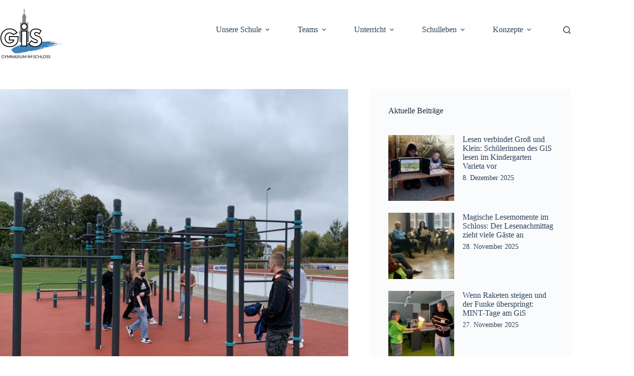

--- FILE ---
content_type: text/html; charset=UTF-8
request_url: https://www.gis-wf.de/8862-2/
body_size: 85827
content:
<!doctype html>
<html lang="de">
<head>
	
	<meta charset="UTF-8">
	<meta name="viewport" content="width=device-width, initial-scale=1, maximum-scale=5, viewport-fit=cover">
	<link rel="profile" href="https://gmpg.org/xfn/11">

	<title>Rallye mit einer 9. Klasse &#8211; Gymnasium im Schloss Wolfenbüttel</title>
<meta name='robots' content='max-image-preview:large' />
<link rel="alternate" type="application/rss+xml" title="Gymnasium im Schloss Wolfenbüttel &raquo; Feed" href="https://www.gis-wf.de/feed/" />
<link rel="alternate" type="application/rss+xml" title="Gymnasium im Schloss Wolfenbüttel &raquo; Kommentar-Feed" href="https://www.gis-wf.de/comments/feed/" />
<link rel="alternate" type="application/rss+xml" title="Gymnasium im Schloss Wolfenbüttel &raquo; Rallye mit einer 9. Klasse-Kommentar-Feed" href="https://www.gis-wf.de/8862-2/feed/" />
<link rel="alternate" title="oEmbed (JSON)" type="application/json+oembed" href="https://www.gis-wf.de/wp-json/oembed/1.0/embed?url=https%3A%2F%2Fwww.gis-wf.de%2F8862-2%2F" />
<link rel="alternate" title="oEmbed (XML)" type="text/xml+oembed" href="https://www.gis-wf.de/wp-json/oembed/1.0/embed?url=https%3A%2F%2Fwww.gis-wf.de%2F8862-2%2F&#038;format=xml" />
<style id='wp-img-auto-sizes-contain-inline-css'>
img:is([sizes=auto i],[sizes^="auto," i]){contain-intrinsic-size:3000px 1500px}
/*# sourceURL=wp-img-auto-sizes-contain-inline-css */
</style>
<link rel='stylesheet' id='blocksy-dynamic-global-css' href='https://www.gis-wf.de/wp-content/uploads/blocksy/css/global.css?ver=79774' media='all' />
<link rel='stylesheet' id='otw_sbm.css-css' href='https://www.gis-wf.de/wp-content/plugins/sidebar-manager-light/css/otw_sbm.css?ver=6.9' media='all' />
<style id='wp-block-library-inline-css'>
:root{--wp-block-synced-color:#7a00df;--wp-block-synced-color--rgb:122,0,223;--wp-bound-block-color:var(--wp-block-synced-color);--wp-editor-canvas-background:#ddd;--wp-admin-theme-color:#007cba;--wp-admin-theme-color--rgb:0,124,186;--wp-admin-theme-color-darker-10:#006ba1;--wp-admin-theme-color-darker-10--rgb:0,107,160.5;--wp-admin-theme-color-darker-20:#005a87;--wp-admin-theme-color-darker-20--rgb:0,90,135;--wp-admin-border-width-focus:2px}@media (min-resolution:192dpi){:root{--wp-admin-border-width-focus:1.5px}}.wp-element-button{cursor:pointer}:root .has-very-light-gray-background-color{background-color:#eee}:root .has-very-dark-gray-background-color{background-color:#313131}:root .has-very-light-gray-color{color:#eee}:root .has-very-dark-gray-color{color:#313131}:root .has-vivid-green-cyan-to-vivid-cyan-blue-gradient-background{background:linear-gradient(135deg,#00d084,#0693e3)}:root .has-purple-crush-gradient-background{background:linear-gradient(135deg,#34e2e4,#4721fb 50%,#ab1dfe)}:root .has-hazy-dawn-gradient-background{background:linear-gradient(135deg,#faaca8,#dad0ec)}:root .has-subdued-olive-gradient-background{background:linear-gradient(135deg,#fafae1,#67a671)}:root .has-atomic-cream-gradient-background{background:linear-gradient(135deg,#fdd79a,#004a59)}:root .has-nightshade-gradient-background{background:linear-gradient(135deg,#330968,#31cdcf)}:root .has-midnight-gradient-background{background:linear-gradient(135deg,#020381,#2874fc)}:root{--wp--preset--font-size--normal:16px;--wp--preset--font-size--huge:42px}.has-regular-font-size{font-size:1em}.has-larger-font-size{font-size:2.625em}.has-normal-font-size{font-size:var(--wp--preset--font-size--normal)}.has-huge-font-size{font-size:var(--wp--preset--font-size--huge)}.has-text-align-center{text-align:center}.has-text-align-left{text-align:left}.has-text-align-right{text-align:right}.has-fit-text{white-space:nowrap!important}#end-resizable-editor-section{display:none}.aligncenter{clear:both}.items-justified-left{justify-content:flex-start}.items-justified-center{justify-content:center}.items-justified-right{justify-content:flex-end}.items-justified-space-between{justify-content:space-between}.screen-reader-text{border:0;clip-path:inset(50%);height:1px;margin:-1px;overflow:hidden;padding:0;position:absolute;width:1px;word-wrap:normal!important}.screen-reader-text:focus{background-color:#ddd;clip-path:none;color:#444;display:block;font-size:1em;height:auto;left:5px;line-height:normal;padding:15px 23px 14px;text-decoration:none;top:5px;width:auto;z-index:100000}html :where(.has-border-color){border-style:solid}html :where([style*=border-top-color]){border-top-style:solid}html :where([style*=border-right-color]){border-right-style:solid}html :where([style*=border-bottom-color]){border-bottom-style:solid}html :where([style*=border-left-color]){border-left-style:solid}html :where([style*=border-width]){border-style:solid}html :where([style*=border-top-width]){border-top-style:solid}html :where([style*=border-right-width]){border-right-style:solid}html :where([style*=border-bottom-width]){border-bottom-style:solid}html :where([style*=border-left-width]){border-left-style:solid}html :where(img[class*=wp-image-]){height:auto;max-width:100%}:where(figure){margin:0 0 1em}html :where(.is-position-sticky){--wp-admin--admin-bar--position-offset:var(--wp-admin--admin-bar--height,0px)}@media screen and (max-width:600px){html :where(.is-position-sticky){--wp-admin--admin-bar--position-offset:0px}}

/*# sourceURL=wp-block-library-inline-css */
</style><style id='wp-block-heading-inline-css'>
h1:where(.wp-block-heading).has-background,h2:where(.wp-block-heading).has-background,h3:where(.wp-block-heading).has-background,h4:where(.wp-block-heading).has-background,h5:where(.wp-block-heading).has-background,h6:where(.wp-block-heading).has-background{padding:1.25em 2.375em}h1.has-text-align-left[style*=writing-mode]:where([style*=vertical-lr]),h1.has-text-align-right[style*=writing-mode]:where([style*=vertical-rl]),h2.has-text-align-left[style*=writing-mode]:where([style*=vertical-lr]),h2.has-text-align-right[style*=writing-mode]:where([style*=vertical-rl]),h3.has-text-align-left[style*=writing-mode]:where([style*=vertical-lr]),h3.has-text-align-right[style*=writing-mode]:where([style*=vertical-rl]),h4.has-text-align-left[style*=writing-mode]:where([style*=vertical-lr]),h4.has-text-align-right[style*=writing-mode]:where([style*=vertical-rl]),h5.has-text-align-left[style*=writing-mode]:where([style*=vertical-lr]),h5.has-text-align-right[style*=writing-mode]:where([style*=vertical-rl]),h6.has-text-align-left[style*=writing-mode]:where([style*=vertical-lr]),h6.has-text-align-right[style*=writing-mode]:where([style*=vertical-rl]){rotate:180deg}
/*# sourceURL=https://www.gis-wf.de/wp-includes/blocks/heading/style.min.css */
</style>
<style id='wp-block-paragraph-inline-css'>
.is-small-text{font-size:.875em}.is-regular-text{font-size:1em}.is-large-text{font-size:2.25em}.is-larger-text{font-size:3em}.has-drop-cap:not(:focus):first-letter{float:left;font-size:8.4em;font-style:normal;font-weight:100;line-height:.68;margin:.05em .1em 0 0;text-transform:uppercase}body.rtl .has-drop-cap:not(:focus):first-letter{float:none;margin-left:.1em}p.has-drop-cap.has-background{overflow:hidden}:root :where(p.has-background){padding:1.25em 2.375em}:where(p.has-text-color:not(.has-link-color)) a{color:inherit}p.has-text-align-left[style*="writing-mode:vertical-lr"],p.has-text-align-right[style*="writing-mode:vertical-rl"]{rotate:180deg}
/*# sourceURL=https://www.gis-wf.de/wp-includes/blocks/paragraph/style.min.css */
</style>
<style id='global-styles-inline-css'>
:root{--wp--preset--aspect-ratio--square: 1;--wp--preset--aspect-ratio--4-3: 4/3;--wp--preset--aspect-ratio--3-4: 3/4;--wp--preset--aspect-ratio--3-2: 3/2;--wp--preset--aspect-ratio--2-3: 2/3;--wp--preset--aspect-ratio--16-9: 16/9;--wp--preset--aspect-ratio--9-16: 9/16;--wp--preset--color--black: #000000;--wp--preset--color--cyan-bluish-gray: #abb8c3;--wp--preset--color--white: #ffffff;--wp--preset--color--pale-pink: #f78da7;--wp--preset--color--vivid-red: #cf2e2e;--wp--preset--color--luminous-vivid-orange: #ff6900;--wp--preset--color--luminous-vivid-amber: #fcb900;--wp--preset--color--light-green-cyan: #7bdcb5;--wp--preset--color--vivid-green-cyan: #00d084;--wp--preset--color--pale-cyan-blue: #8ed1fc;--wp--preset--color--vivid-cyan-blue: #0693e3;--wp--preset--color--vivid-purple: #9b51e0;--wp--preset--color--palette-color-1: var(--theme-palette-color-1, #4082be);--wp--preset--color--palette-color-2: var(--theme-palette-color-2, #4082be);--wp--preset--color--palette-color-3: var(--theme-palette-color-3, #2a415a);--wp--preset--color--palette-color-4: var(--theme-palette-color-4, #192a3d);--wp--preset--color--palette-color-5: var(--theme-palette-color-5, #e1e8ed);--wp--preset--color--palette-color-6: var(--theme-palette-color-6, #f2f5f7);--wp--preset--color--palette-color-7: var(--theme-palette-color-7, #FAFBFC);--wp--preset--color--palette-color-8: var(--theme-palette-color-8, #ffffff);--wp--preset--gradient--vivid-cyan-blue-to-vivid-purple: linear-gradient(135deg,rgb(6,147,227) 0%,rgb(155,81,224) 100%);--wp--preset--gradient--light-green-cyan-to-vivid-green-cyan: linear-gradient(135deg,rgb(122,220,180) 0%,rgb(0,208,130) 100%);--wp--preset--gradient--luminous-vivid-amber-to-luminous-vivid-orange: linear-gradient(135deg,rgb(252,185,0) 0%,rgb(255,105,0) 100%);--wp--preset--gradient--luminous-vivid-orange-to-vivid-red: linear-gradient(135deg,rgb(255,105,0) 0%,rgb(207,46,46) 100%);--wp--preset--gradient--very-light-gray-to-cyan-bluish-gray: linear-gradient(135deg,rgb(238,238,238) 0%,rgb(169,184,195) 100%);--wp--preset--gradient--cool-to-warm-spectrum: linear-gradient(135deg,rgb(74,234,220) 0%,rgb(151,120,209) 20%,rgb(207,42,186) 40%,rgb(238,44,130) 60%,rgb(251,105,98) 80%,rgb(254,248,76) 100%);--wp--preset--gradient--blush-light-purple: linear-gradient(135deg,rgb(255,206,236) 0%,rgb(152,150,240) 100%);--wp--preset--gradient--blush-bordeaux: linear-gradient(135deg,rgb(254,205,165) 0%,rgb(254,45,45) 50%,rgb(107,0,62) 100%);--wp--preset--gradient--luminous-dusk: linear-gradient(135deg,rgb(255,203,112) 0%,rgb(199,81,192) 50%,rgb(65,88,208) 100%);--wp--preset--gradient--pale-ocean: linear-gradient(135deg,rgb(255,245,203) 0%,rgb(182,227,212) 50%,rgb(51,167,181) 100%);--wp--preset--gradient--electric-grass: linear-gradient(135deg,rgb(202,248,128) 0%,rgb(113,206,126) 100%);--wp--preset--gradient--midnight: linear-gradient(135deg,rgb(2,3,129) 0%,rgb(40,116,252) 100%);--wp--preset--gradient--juicy-peach: linear-gradient(to right, #ffecd2 0%, #fcb69f 100%);--wp--preset--gradient--young-passion: linear-gradient(to right, #ff8177 0%, #ff867a 0%, #ff8c7f 21%, #f99185 52%, #cf556c 78%, #b12a5b 100%);--wp--preset--gradient--true-sunset: linear-gradient(to right, #fa709a 0%, #fee140 100%);--wp--preset--gradient--morpheus-den: linear-gradient(to top, #30cfd0 0%, #330867 100%);--wp--preset--gradient--plum-plate: linear-gradient(135deg, #667eea 0%, #764ba2 100%);--wp--preset--gradient--aqua-splash: linear-gradient(15deg, #13547a 0%, #80d0c7 100%);--wp--preset--gradient--love-kiss: linear-gradient(to top, #ff0844 0%, #ffb199 100%);--wp--preset--gradient--new-retrowave: linear-gradient(to top, #3b41c5 0%, #a981bb 49%, #ffc8a9 100%);--wp--preset--gradient--plum-bath: linear-gradient(to top, #cc208e 0%, #6713d2 100%);--wp--preset--gradient--high-flight: linear-gradient(to right, #0acffe 0%, #495aff 100%);--wp--preset--gradient--teen-party: linear-gradient(-225deg, #FF057C 0%, #8D0B93 50%, #321575 100%);--wp--preset--gradient--fabled-sunset: linear-gradient(-225deg, #231557 0%, #44107A 29%, #FF1361 67%, #FFF800 100%);--wp--preset--gradient--arielle-smile: radial-gradient(circle 248px at center, #16d9e3 0%, #30c7ec 47%, #46aef7 100%);--wp--preset--gradient--itmeo-branding: linear-gradient(180deg, #2af598 0%, #009efd 100%);--wp--preset--gradient--deep-blue: linear-gradient(to right, #6a11cb 0%, #2575fc 100%);--wp--preset--gradient--strong-bliss: linear-gradient(to right, #f78ca0 0%, #f9748f 19%, #fd868c 60%, #fe9a8b 100%);--wp--preset--gradient--sweet-period: linear-gradient(to top, #3f51b1 0%, #5a55ae 13%, #7b5fac 25%, #8f6aae 38%, #a86aa4 50%, #cc6b8e 62%, #f18271 75%, #f3a469 87%, #f7c978 100%);--wp--preset--gradient--purple-division: linear-gradient(to top, #7028e4 0%, #e5b2ca 100%);--wp--preset--gradient--cold-evening: linear-gradient(to top, #0c3483 0%, #a2b6df 100%, #6b8cce 100%, #a2b6df 100%);--wp--preset--gradient--mountain-rock: linear-gradient(to right, #868f96 0%, #596164 100%);--wp--preset--gradient--desert-hump: linear-gradient(to top, #c79081 0%, #dfa579 100%);--wp--preset--gradient--ethernal-constance: linear-gradient(to top, #09203f 0%, #537895 100%);--wp--preset--gradient--happy-memories: linear-gradient(-60deg, #ff5858 0%, #f09819 100%);--wp--preset--gradient--grown-early: linear-gradient(to top, #0ba360 0%, #3cba92 100%);--wp--preset--gradient--morning-salad: linear-gradient(-225deg, #B7F8DB 0%, #50A7C2 100%);--wp--preset--gradient--night-call: linear-gradient(-225deg, #AC32E4 0%, #7918F2 48%, #4801FF 100%);--wp--preset--gradient--mind-crawl: linear-gradient(-225deg, #473B7B 0%, #3584A7 51%, #30D2BE 100%);--wp--preset--gradient--angel-care: linear-gradient(-225deg, #FFE29F 0%, #FFA99F 48%, #FF719A 100%);--wp--preset--gradient--juicy-cake: linear-gradient(to top, #e14fad 0%, #f9d423 100%);--wp--preset--gradient--rich-metal: linear-gradient(to right, #d7d2cc 0%, #304352 100%);--wp--preset--gradient--mole-hall: linear-gradient(-20deg, #616161 0%, #9bc5c3 100%);--wp--preset--gradient--cloudy-knoxville: linear-gradient(120deg, #fdfbfb 0%, #ebedee 100%);--wp--preset--gradient--soft-grass: linear-gradient(to top, #c1dfc4 0%, #deecdd 100%);--wp--preset--gradient--saint-petersburg: linear-gradient(135deg, #f5f7fa 0%, #c3cfe2 100%);--wp--preset--gradient--everlasting-sky: linear-gradient(135deg, #fdfcfb 0%, #e2d1c3 100%);--wp--preset--gradient--kind-steel: linear-gradient(-20deg, #e9defa 0%, #fbfcdb 100%);--wp--preset--gradient--over-sun: linear-gradient(60deg, #abecd6 0%, #fbed96 100%);--wp--preset--gradient--premium-white: linear-gradient(to top, #d5d4d0 0%, #d5d4d0 1%, #eeeeec 31%, #efeeec 75%, #e9e9e7 100%);--wp--preset--gradient--clean-mirror: linear-gradient(45deg, #93a5cf 0%, #e4efe9 100%);--wp--preset--gradient--wild-apple: linear-gradient(to top, #d299c2 0%, #fef9d7 100%);--wp--preset--gradient--snow-again: linear-gradient(to top, #e6e9f0 0%, #eef1f5 100%);--wp--preset--gradient--confident-cloud: linear-gradient(to top, #dad4ec 0%, #dad4ec 1%, #f3e7e9 100%);--wp--preset--gradient--glass-water: linear-gradient(to top, #dfe9f3 0%, white 100%);--wp--preset--gradient--perfect-white: linear-gradient(-225deg, #E3FDF5 0%, #FFE6FA 100%);--wp--preset--font-size--small: 13px;--wp--preset--font-size--medium: 20px;--wp--preset--font-size--large: clamp(22px, 1.375rem + ((1vw - 3.2px) * 0.625), 30px);--wp--preset--font-size--x-large: clamp(30px, 1.875rem + ((1vw - 3.2px) * 1.563), 50px);--wp--preset--font-size--xx-large: clamp(45px, 2.813rem + ((1vw - 3.2px) * 2.734), 80px);--wp--preset--spacing--20: 0.44rem;--wp--preset--spacing--30: 0.67rem;--wp--preset--spacing--40: 1rem;--wp--preset--spacing--50: 1.5rem;--wp--preset--spacing--60: 2.25rem;--wp--preset--spacing--70: 3.38rem;--wp--preset--spacing--80: 5.06rem;--wp--preset--shadow--natural: 6px 6px 9px rgba(0, 0, 0, 0.2);--wp--preset--shadow--deep: 12px 12px 50px rgba(0, 0, 0, 0.4);--wp--preset--shadow--sharp: 6px 6px 0px rgba(0, 0, 0, 0.2);--wp--preset--shadow--outlined: 6px 6px 0px -3px rgb(255, 255, 255), 6px 6px rgb(0, 0, 0);--wp--preset--shadow--crisp: 6px 6px 0px rgb(0, 0, 0);}:root { --wp--style--global--content-size: var(--theme-block-max-width);--wp--style--global--wide-size: var(--theme-block-wide-max-width); }:where(body) { margin: 0; }.wp-site-blocks > .alignleft { float: left; margin-right: 2em; }.wp-site-blocks > .alignright { float: right; margin-left: 2em; }.wp-site-blocks > .aligncenter { justify-content: center; margin-left: auto; margin-right: auto; }:where(.wp-site-blocks) > * { margin-block-start: var(--theme-content-spacing); margin-block-end: 0; }:where(.wp-site-blocks) > :first-child { margin-block-start: 0; }:where(.wp-site-blocks) > :last-child { margin-block-end: 0; }:root { --wp--style--block-gap: var(--theme-content-spacing); }:root :where(.is-layout-flow) > :first-child{margin-block-start: 0;}:root :where(.is-layout-flow) > :last-child{margin-block-end: 0;}:root :where(.is-layout-flow) > *{margin-block-start: var(--theme-content-spacing);margin-block-end: 0;}:root :where(.is-layout-constrained) > :first-child{margin-block-start: 0;}:root :where(.is-layout-constrained) > :last-child{margin-block-end: 0;}:root :where(.is-layout-constrained) > *{margin-block-start: var(--theme-content-spacing);margin-block-end: 0;}:root :where(.is-layout-flex){gap: var(--theme-content-spacing);}:root :where(.is-layout-grid){gap: var(--theme-content-spacing);}.is-layout-flow > .alignleft{float: left;margin-inline-start: 0;margin-inline-end: 2em;}.is-layout-flow > .alignright{float: right;margin-inline-start: 2em;margin-inline-end: 0;}.is-layout-flow > .aligncenter{margin-left: auto !important;margin-right: auto !important;}.is-layout-constrained > .alignleft{float: left;margin-inline-start: 0;margin-inline-end: 2em;}.is-layout-constrained > .alignright{float: right;margin-inline-start: 2em;margin-inline-end: 0;}.is-layout-constrained > .aligncenter{margin-left: auto !important;margin-right: auto !important;}.is-layout-constrained > :where(:not(.alignleft):not(.alignright):not(.alignfull)){max-width: var(--wp--style--global--content-size);margin-left: auto !important;margin-right: auto !important;}.is-layout-constrained > .alignwide{max-width: var(--wp--style--global--wide-size);}body .is-layout-flex{display: flex;}.is-layout-flex{flex-wrap: wrap;align-items: center;}.is-layout-flex > :is(*, div){margin: 0;}body .is-layout-grid{display: grid;}.is-layout-grid > :is(*, div){margin: 0;}body{padding-top: 0px;padding-right: 0px;padding-bottom: 0px;padding-left: 0px;}:root :where(.wp-element-button, .wp-block-button__link){font-style: inherit;font-weight: inherit;letter-spacing: inherit;text-transform: inherit;}.has-black-color{color: var(--wp--preset--color--black) !important;}.has-cyan-bluish-gray-color{color: var(--wp--preset--color--cyan-bluish-gray) !important;}.has-white-color{color: var(--wp--preset--color--white) !important;}.has-pale-pink-color{color: var(--wp--preset--color--pale-pink) !important;}.has-vivid-red-color{color: var(--wp--preset--color--vivid-red) !important;}.has-luminous-vivid-orange-color{color: var(--wp--preset--color--luminous-vivid-orange) !important;}.has-luminous-vivid-amber-color{color: var(--wp--preset--color--luminous-vivid-amber) !important;}.has-light-green-cyan-color{color: var(--wp--preset--color--light-green-cyan) !important;}.has-vivid-green-cyan-color{color: var(--wp--preset--color--vivid-green-cyan) !important;}.has-pale-cyan-blue-color{color: var(--wp--preset--color--pale-cyan-blue) !important;}.has-vivid-cyan-blue-color{color: var(--wp--preset--color--vivid-cyan-blue) !important;}.has-vivid-purple-color{color: var(--wp--preset--color--vivid-purple) !important;}.has-palette-color-1-color{color: var(--wp--preset--color--palette-color-1) !important;}.has-palette-color-2-color{color: var(--wp--preset--color--palette-color-2) !important;}.has-palette-color-3-color{color: var(--wp--preset--color--palette-color-3) !important;}.has-palette-color-4-color{color: var(--wp--preset--color--palette-color-4) !important;}.has-palette-color-5-color{color: var(--wp--preset--color--palette-color-5) !important;}.has-palette-color-6-color{color: var(--wp--preset--color--palette-color-6) !important;}.has-palette-color-7-color{color: var(--wp--preset--color--palette-color-7) !important;}.has-palette-color-8-color{color: var(--wp--preset--color--palette-color-8) !important;}.has-black-background-color{background-color: var(--wp--preset--color--black) !important;}.has-cyan-bluish-gray-background-color{background-color: var(--wp--preset--color--cyan-bluish-gray) !important;}.has-white-background-color{background-color: var(--wp--preset--color--white) !important;}.has-pale-pink-background-color{background-color: var(--wp--preset--color--pale-pink) !important;}.has-vivid-red-background-color{background-color: var(--wp--preset--color--vivid-red) !important;}.has-luminous-vivid-orange-background-color{background-color: var(--wp--preset--color--luminous-vivid-orange) !important;}.has-luminous-vivid-amber-background-color{background-color: var(--wp--preset--color--luminous-vivid-amber) !important;}.has-light-green-cyan-background-color{background-color: var(--wp--preset--color--light-green-cyan) !important;}.has-vivid-green-cyan-background-color{background-color: var(--wp--preset--color--vivid-green-cyan) !important;}.has-pale-cyan-blue-background-color{background-color: var(--wp--preset--color--pale-cyan-blue) !important;}.has-vivid-cyan-blue-background-color{background-color: var(--wp--preset--color--vivid-cyan-blue) !important;}.has-vivid-purple-background-color{background-color: var(--wp--preset--color--vivid-purple) !important;}.has-palette-color-1-background-color{background-color: var(--wp--preset--color--palette-color-1) !important;}.has-palette-color-2-background-color{background-color: var(--wp--preset--color--palette-color-2) !important;}.has-palette-color-3-background-color{background-color: var(--wp--preset--color--palette-color-3) !important;}.has-palette-color-4-background-color{background-color: var(--wp--preset--color--palette-color-4) !important;}.has-palette-color-5-background-color{background-color: var(--wp--preset--color--palette-color-5) !important;}.has-palette-color-6-background-color{background-color: var(--wp--preset--color--palette-color-6) !important;}.has-palette-color-7-background-color{background-color: var(--wp--preset--color--palette-color-7) !important;}.has-palette-color-8-background-color{background-color: var(--wp--preset--color--palette-color-8) !important;}.has-black-border-color{border-color: var(--wp--preset--color--black) !important;}.has-cyan-bluish-gray-border-color{border-color: var(--wp--preset--color--cyan-bluish-gray) !important;}.has-white-border-color{border-color: var(--wp--preset--color--white) !important;}.has-pale-pink-border-color{border-color: var(--wp--preset--color--pale-pink) !important;}.has-vivid-red-border-color{border-color: var(--wp--preset--color--vivid-red) !important;}.has-luminous-vivid-orange-border-color{border-color: var(--wp--preset--color--luminous-vivid-orange) !important;}.has-luminous-vivid-amber-border-color{border-color: var(--wp--preset--color--luminous-vivid-amber) !important;}.has-light-green-cyan-border-color{border-color: var(--wp--preset--color--light-green-cyan) !important;}.has-vivid-green-cyan-border-color{border-color: var(--wp--preset--color--vivid-green-cyan) !important;}.has-pale-cyan-blue-border-color{border-color: var(--wp--preset--color--pale-cyan-blue) !important;}.has-vivid-cyan-blue-border-color{border-color: var(--wp--preset--color--vivid-cyan-blue) !important;}.has-vivid-purple-border-color{border-color: var(--wp--preset--color--vivid-purple) !important;}.has-palette-color-1-border-color{border-color: var(--wp--preset--color--palette-color-1) !important;}.has-palette-color-2-border-color{border-color: var(--wp--preset--color--palette-color-2) !important;}.has-palette-color-3-border-color{border-color: var(--wp--preset--color--palette-color-3) !important;}.has-palette-color-4-border-color{border-color: var(--wp--preset--color--palette-color-4) !important;}.has-palette-color-5-border-color{border-color: var(--wp--preset--color--palette-color-5) !important;}.has-palette-color-6-border-color{border-color: var(--wp--preset--color--palette-color-6) !important;}.has-palette-color-7-border-color{border-color: var(--wp--preset--color--palette-color-7) !important;}.has-palette-color-8-border-color{border-color: var(--wp--preset--color--palette-color-8) !important;}.has-vivid-cyan-blue-to-vivid-purple-gradient-background{background: var(--wp--preset--gradient--vivid-cyan-blue-to-vivid-purple) !important;}.has-light-green-cyan-to-vivid-green-cyan-gradient-background{background: var(--wp--preset--gradient--light-green-cyan-to-vivid-green-cyan) !important;}.has-luminous-vivid-amber-to-luminous-vivid-orange-gradient-background{background: var(--wp--preset--gradient--luminous-vivid-amber-to-luminous-vivid-orange) !important;}.has-luminous-vivid-orange-to-vivid-red-gradient-background{background: var(--wp--preset--gradient--luminous-vivid-orange-to-vivid-red) !important;}.has-very-light-gray-to-cyan-bluish-gray-gradient-background{background: var(--wp--preset--gradient--very-light-gray-to-cyan-bluish-gray) !important;}.has-cool-to-warm-spectrum-gradient-background{background: var(--wp--preset--gradient--cool-to-warm-spectrum) !important;}.has-blush-light-purple-gradient-background{background: var(--wp--preset--gradient--blush-light-purple) !important;}.has-blush-bordeaux-gradient-background{background: var(--wp--preset--gradient--blush-bordeaux) !important;}.has-luminous-dusk-gradient-background{background: var(--wp--preset--gradient--luminous-dusk) !important;}.has-pale-ocean-gradient-background{background: var(--wp--preset--gradient--pale-ocean) !important;}.has-electric-grass-gradient-background{background: var(--wp--preset--gradient--electric-grass) !important;}.has-midnight-gradient-background{background: var(--wp--preset--gradient--midnight) !important;}.has-juicy-peach-gradient-background{background: var(--wp--preset--gradient--juicy-peach) !important;}.has-young-passion-gradient-background{background: var(--wp--preset--gradient--young-passion) !important;}.has-true-sunset-gradient-background{background: var(--wp--preset--gradient--true-sunset) !important;}.has-morpheus-den-gradient-background{background: var(--wp--preset--gradient--morpheus-den) !important;}.has-plum-plate-gradient-background{background: var(--wp--preset--gradient--plum-plate) !important;}.has-aqua-splash-gradient-background{background: var(--wp--preset--gradient--aqua-splash) !important;}.has-love-kiss-gradient-background{background: var(--wp--preset--gradient--love-kiss) !important;}.has-new-retrowave-gradient-background{background: var(--wp--preset--gradient--new-retrowave) !important;}.has-plum-bath-gradient-background{background: var(--wp--preset--gradient--plum-bath) !important;}.has-high-flight-gradient-background{background: var(--wp--preset--gradient--high-flight) !important;}.has-teen-party-gradient-background{background: var(--wp--preset--gradient--teen-party) !important;}.has-fabled-sunset-gradient-background{background: var(--wp--preset--gradient--fabled-sunset) !important;}.has-arielle-smile-gradient-background{background: var(--wp--preset--gradient--arielle-smile) !important;}.has-itmeo-branding-gradient-background{background: var(--wp--preset--gradient--itmeo-branding) !important;}.has-deep-blue-gradient-background{background: var(--wp--preset--gradient--deep-blue) !important;}.has-strong-bliss-gradient-background{background: var(--wp--preset--gradient--strong-bliss) !important;}.has-sweet-period-gradient-background{background: var(--wp--preset--gradient--sweet-period) !important;}.has-purple-division-gradient-background{background: var(--wp--preset--gradient--purple-division) !important;}.has-cold-evening-gradient-background{background: var(--wp--preset--gradient--cold-evening) !important;}.has-mountain-rock-gradient-background{background: var(--wp--preset--gradient--mountain-rock) !important;}.has-desert-hump-gradient-background{background: var(--wp--preset--gradient--desert-hump) !important;}.has-ethernal-constance-gradient-background{background: var(--wp--preset--gradient--ethernal-constance) !important;}.has-happy-memories-gradient-background{background: var(--wp--preset--gradient--happy-memories) !important;}.has-grown-early-gradient-background{background: var(--wp--preset--gradient--grown-early) !important;}.has-morning-salad-gradient-background{background: var(--wp--preset--gradient--morning-salad) !important;}.has-night-call-gradient-background{background: var(--wp--preset--gradient--night-call) !important;}.has-mind-crawl-gradient-background{background: var(--wp--preset--gradient--mind-crawl) !important;}.has-angel-care-gradient-background{background: var(--wp--preset--gradient--angel-care) !important;}.has-juicy-cake-gradient-background{background: var(--wp--preset--gradient--juicy-cake) !important;}.has-rich-metal-gradient-background{background: var(--wp--preset--gradient--rich-metal) !important;}.has-mole-hall-gradient-background{background: var(--wp--preset--gradient--mole-hall) !important;}.has-cloudy-knoxville-gradient-background{background: var(--wp--preset--gradient--cloudy-knoxville) !important;}.has-soft-grass-gradient-background{background: var(--wp--preset--gradient--soft-grass) !important;}.has-saint-petersburg-gradient-background{background: var(--wp--preset--gradient--saint-petersburg) !important;}.has-everlasting-sky-gradient-background{background: var(--wp--preset--gradient--everlasting-sky) !important;}.has-kind-steel-gradient-background{background: var(--wp--preset--gradient--kind-steel) !important;}.has-over-sun-gradient-background{background: var(--wp--preset--gradient--over-sun) !important;}.has-premium-white-gradient-background{background: var(--wp--preset--gradient--premium-white) !important;}.has-clean-mirror-gradient-background{background: var(--wp--preset--gradient--clean-mirror) !important;}.has-wild-apple-gradient-background{background: var(--wp--preset--gradient--wild-apple) !important;}.has-snow-again-gradient-background{background: var(--wp--preset--gradient--snow-again) !important;}.has-confident-cloud-gradient-background{background: var(--wp--preset--gradient--confident-cloud) !important;}.has-glass-water-gradient-background{background: var(--wp--preset--gradient--glass-water) !important;}.has-perfect-white-gradient-background{background: var(--wp--preset--gradient--perfect-white) !important;}.has-small-font-size{font-size: var(--wp--preset--font-size--small) !important;}.has-medium-font-size{font-size: var(--wp--preset--font-size--medium) !important;}.has-large-font-size{font-size: var(--wp--preset--font-size--large) !important;}.has-x-large-font-size{font-size: var(--wp--preset--font-size--x-large) !important;}.has-xx-large-font-size{font-size: var(--wp--preset--font-size--xx-large) !important;}
/*# sourceURL=global-styles-inline-css */
</style>

<link rel='stylesheet' id='responsive_block_editor_addons-style-css-css' href='https://www.gis-wf.de/wp-content/plugins/responsive-block-editor-addons/dist/responsive-block-editor-addons-style.css?ver=1765014158' media='all' />
<link rel='stylesheet' id='animation.css-css' href='https://www.gis-wf.de/wp-content/plugins/responsive-block-editor-addons/dist/css/animation.css?ver=1765014158' media='all' />
<link rel='stylesheet' id='dashicons-css' href='https://www.gis-wf.de/wp-includes/css/dashicons.min.css?ver=6.9' media='all' />
<link rel='stylesheet' id='fontawesome-free-css' href='https://www.gis-wf.de/wp-content/plugins/getwid/vendors/fontawesome-free/css/all.min.css?ver=5.5.0' media='all' />
<link rel='stylesheet' id='slick-css' href='https://www.gis-wf.de/wp-content/plugins/getwid/vendors/slick/slick/slick.min.css?ver=1.9.0' media='all' />
<link rel='stylesheet' id='slick-theme-css' href='https://www.gis-wf.de/wp-content/plugins/getwid/vendors/slick/slick/slick-theme.min.css?ver=1.9.0' media='all' />
<link rel='stylesheet' id='mp-fancybox-css' href='https://www.gis-wf.de/wp-content/plugins/getwid/vendors/mp-fancybox/jquery.fancybox.min.css?ver=3.5.7-mp.1' media='all' />
<link rel='stylesheet' id='getwid-blocks-css' href='https://www.gis-wf.de/wp-content/plugins/getwid/assets/css/blocks.style.css?ver=2.1.3' media='all' />
<style id='getwid-blocks-inline-css'>
.wp-block-getwid-section .wp-block-getwid-section__wrapper .wp-block-getwid-section__inner-wrapper{max-width: 1290px;}
/*# sourceURL=getwid-blocks-inline-css */
</style>
<link rel='stylesheet' id='ct-main-styles-css' href='https://www.gis-wf.de/wp-content/themes/blocksy/static/bundle/main.min.css?ver=2.1.22' media='all' />
<link rel='stylesheet' id='ct-page-title-styles-css' href='https://www.gis-wf.de/wp-content/themes/blocksy/static/bundle/page-title.min.css?ver=2.1.22' media='all' />
<link rel='stylesheet' id='ct-sidebar-styles-css' href='https://www.gis-wf.de/wp-content/themes/blocksy/static/bundle/sidebar.min.css?ver=2.1.22' media='all' />
<link rel='stylesheet' id='ct-getwid-styles-css' href='https://www.gis-wf.de/wp-content/themes/blocksy/static/bundle/getwid.min.css?ver=2.1.22' media='all' />
<link rel='stylesheet' id='ct-stackable-styles-css' href='https://www.gis-wf.de/wp-content/themes/blocksy/static/bundle/stackable.min.css?ver=2.1.22' media='all' />
<link rel='stylesheet' id='recent-posts-widget-with-thumbnails-public-style-css' href='https://www.gis-wf.de/wp-content/plugins/recent-posts-widget-with-thumbnails/public.css?ver=7.1.1' media='all' />
<link rel='stylesheet' id='amr-ical-events-list-css' href='https://www.gis-wf.de/wp-content/uploads/css/custom_icallist.css?ver=1' media='all' />
<link rel='stylesheet' id='amr-ical-events-list_print-css' href='https://www.gis-wf.de/wp-content/plugins/amr-ical-events-list/css/icalprint.css?ver=1' media='print' />
<!--n2css--><!--n2js--><script src="https://www.gis-wf.de/wp-includes/js/jquery/jquery.min.js?ver=3.7.1" id="jquery-core-js"></script>
<script src="https://www.gis-wf.de/wp-includes/js/jquery/jquery-migrate.min.js?ver=3.4.1" id="jquery-migrate-js"></script>
<link rel="https://api.w.org/" href="https://www.gis-wf.de/wp-json/" /><link rel="alternate" title="JSON" type="application/json" href="https://www.gis-wf.de/wp-json/wp/v2/posts/8862" /><link rel="EditURI" type="application/rsd+xml" title="RSD" href="https://www.gis-wf.de/xmlrpc.php?rsd" />
<meta name="generator" content="WordPress 6.9" />
<link rel="canonical" href="https://www.gis-wf.de/8862-2/" />
<link rel='shortlink' href='https://www.gis-wf.de/?p=8862' />
<noscript><link rel='stylesheet' href='https://www.gis-wf.de/wp-content/themes/blocksy/static/bundle/no-scripts.min.css' type='text/css'></noscript>
<link rel="icon" href="https://www.gis-wf.de/wp-content/uploads/2023/10/GiS-Logo.svg" sizes="32x32" />
<link rel="icon" href="https://www.gis-wf.de/wp-content/uploads/2023/10/GiS-Logo.svg" sizes="192x192" />
<link rel="apple-touch-icon" href="https://www.gis-wf.de/wp-content/uploads/2023/10/GiS-Logo.svg" />
<meta name="msapplication-TileImage" content="https://www.gis-wf.de/wp-content/uploads/2023/10/GiS-Logo.svg" />

<!-- This block is generated with the Responsive Blocks Library Plugin v2.1 (Responsive Gutenberg Blocks Library 2.1.6) - https://cyberchimps.com/responsive-blocks/ -->

		<style id="wp-custom-css">
			.ical .summary {
	font-weight: bold;
}		</style>
			</head>


<body class="wp-singular post-template-default single single-post postid-8862 single-format-standard wp-custom-logo wp-embed-responsive wp-theme-blocksy stk--is-blocksy-theme" data-link="type-2" data-prefix="single_blog_post" data-header="type-1" data-footer="type-1" itemscope="itemscope" itemtype="https://schema.org/Blog">

<a class="skip-link screen-reader-text" href="#main">Zum Inhalt springen</a><div class="ct-drawer-canvas" data-location="start">
		<div id="search-modal" class="ct-panel" data-behaviour="modal" role="dialog" aria-label="Suchmodal" inert>
			<div class="ct-panel-actions">
				<button class="ct-toggle-close" data-type="type-1" aria-label="Suchmodal schließen">
					<svg class="ct-icon" width="12" height="12" viewBox="0 0 15 15"><path d="M1 15a1 1 0 01-.71-.29 1 1 0 010-1.41l5.8-5.8-5.8-5.8A1 1 0 011.7.29l5.8 5.8 5.8-5.8a1 1 0 011.41 1.41l-5.8 5.8 5.8 5.8a1 1 0 01-1.41 1.41l-5.8-5.8-5.8 5.8A1 1 0 011 15z"/></svg>				</button>
			</div>

			<div class="ct-panel-content">
				

<form role="search" method="get" class="ct-search-form"  action="https://www.gis-wf.de/" aria-haspopup="listbox" data-live-results="thumbs">

	<input 
		type="search" class="modal-field"		placeholder="Suchen"
		value=""
		name="s"
		autocomplete="off"
		title="Suchen nach…"
		aria-label="Suchen nach…"
			>

	<div class="ct-search-form-controls">
		
		<button type="submit" class="wp-element-button" data-button="icon" aria-label="Such-Button">
			<svg class="ct-icon ct-search-button-content" aria-hidden="true" width="15" height="15" viewBox="0 0 15 15"><path d="M14.8,13.7L12,11c0.9-1.2,1.5-2.6,1.5-4.2c0-3.7-3-6.8-6.8-6.8S0,3,0,6.8s3,6.8,6.8,6.8c1.6,0,3.1-0.6,4.2-1.5l2.8,2.8c0.1,0.1,0.3,0.2,0.5,0.2s0.4-0.1,0.5-0.2C15.1,14.5,15.1,14,14.8,13.7z M1.5,6.8c0-2.9,2.4-5.2,5.2-5.2S12,3.9,12,6.8S9.6,12,6.8,12S1.5,9.6,1.5,6.8z"/></svg>
			<span class="ct-ajax-loader">
				<svg viewBox="0 0 24 24">
					<circle cx="12" cy="12" r="10" opacity="0.2" fill="none" stroke="currentColor" stroke-miterlimit="10" stroke-width="2"/>

					<path d="m12,2c5.52,0,10,4.48,10,10" fill="none" stroke="currentColor" stroke-linecap="round" stroke-miterlimit="10" stroke-width="2">
						<animateTransform
							attributeName="transform"
							attributeType="XML"
							type="rotate"
							dur="0.6s"
							from="0 12 12"
							to="360 12 12"
							repeatCount="indefinite"
						/>
					</path>
				</svg>
			</span>
		</button>

		
					<input type="hidden" name="ct_post_type" value="post:page">
		
		

		<input type="hidden" value="f60a94be17" class="ct-live-results-nonce">	</div>

			<div class="screen-reader-text" aria-live="polite" role="status">
			Keine Ergebnisse		</div>
	
</form>


			</div>
		</div>

		<div id="offcanvas" class="ct-panel ct-header" data-behaviour="right-side" role="dialog" aria-label="Offcanvas-Modal" inert=""><div class="ct-panel-inner">
		<div class="ct-panel-actions">
			
			<button class="ct-toggle-close" data-type="type-1" aria-label="Menü schließen">
				<svg class="ct-icon" width="12" height="12" viewBox="0 0 15 15"><path d="M1 15a1 1 0 01-.71-.29 1 1 0 010-1.41l5.8-5.8-5.8-5.8A1 1 0 011.7.29l5.8 5.8 5.8-5.8a1 1 0 011.41 1.41l-5.8 5.8 5.8 5.8a1 1 0 01-1.41 1.41l-5.8-5.8-5.8 5.8A1 1 0 011 15z"/></svg>
			</button>
		</div>
		<div class="ct-panel-content" data-device="desktop"><div class="ct-panel-content-inner"></div></div><div class="ct-panel-content" data-device="mobile"><div class="ct-panel-content-inner">
<nav
	class="mobile-menu menu-container has-submenu"
	data-id="mobile-menu" data-interaction="click" data-toggle-type="type-1" data-submenu-dots="yes"	aria-label="Main Menu">

	<ul id="menu-main-menu-1" class=""><li class="menu-item menu-item-type-post_type menu-item-object-page menu-item-has-children menu-item-6891"><span class="ct-sub-menu-parent"><a href="https://www.gis-wf.de/unsere-schule/" class="ct-menu-link">Unsere Schule</a><button class="ct-toggle-dropdown-mobile" aria-label="Dropdown-Menü erweitern" aria-haspopup="true" aria-expanded="false"><svg class="ct-icon toggle-icon-1" width="15" height="15" viewBox="0 0 15 15" aria-hidden="true"><path d="M3.9,5.1l3.6,3.6l3.6-3.6l1.4,0.7l-5,5l-5-5L3.9,5.1z"/></svg></button></span>
<ul class="sub-menu">
	<li class="menu-item menu-item-type-post_type menu-item-object-page menu-item-11625"><a href="https://www.gis-wf.de/unsere-schule/tagderoffenentuer/" class="ct-menu-link">Tag der offenen Tür</a></li>
	<li class="menu-item menu-item-type-post_type menu-item-object-page menu-item-6831"><a href="https://www.gis-wf.de/unsere-schule/vorstellung/" class="ct-menu-link">Vorstellung</a></li>
	<li class="menu-item menu-item-type-post_type menu-item-object-page menu-item-10560"><a href="https://www.gis-wf.de/unsere-schule/zeiten/" class="ct-menu-link">Zeiten</a></li>
	<li class="menu-item menu-item-type-post_type menu-item-object-page menu-item-6873"><a href="https://www.gis-wf.de/unsere-schule/ausstattung/" class="ct-menu-link">Ausstattung</a></li>
	<li class="menu-item menu-item-type-post_type menu-item-object-page menu-item-6874"><a href="https://www.gis-wf.de/unsere-schule/schulgelaende/" class="ct-menu-link">Schulgelände</a></li>
	<li class="menu-item menu-item-type-post_type menu-item-object-page menu-item-9158"><a href="https://www.gis-wf.de/unsere-schule/erste-schritte-am-gis/" class="ct-menu-link">Deine ersten Schritte am GiS</a></li>
	<li class="menu-item menu-item-type-custom menu-item-object-custom menu-item-7131"><a href="https://www.gis-wf.de/ipanorama/virtualtour/1" class="ct-menu-link">Virtueller Rundgang</a></li>
	<li class="menu-item menu-item-type-post_type menu-item-object-page menu-item-10802"><a href="https://www.gis-wf.de/unsere-schule/anmeldung-2/" class="ct-menu-link">Anmeldung für Jahrgang 5</a></li>
	<li class="menu-item menu-item-type-post_type menu-item-object-page menu-item-3793"><a href="https://www.gis-wf.de/unsere-schule/formulare/" class="ct-menu-link">Formulare</a></li>
	<li class="menu-item menu-item-type-post_type menu-item-object-page menu-item-6789"><a href="https://www.gis-wf.de/unsere-schule/lernmittel/" class="ct-menu-link">Lernmittel</a></li>
	<li class="menu-item menu-item-type-post_type menu-item-object-page menu-item-1993"><a target="_blank" href="https://www.gis-wf.de/unsere-schule/leitbild-schulprogramm/" class="ct-menu-link">Leitbild &#038; Schulprogramm</a></li>
	<li class="menu-item menu-item-type-custom menu-item-object-custom menu-item-6948"><a href="https://www.gis-wf.de/wp-content/uploads/2023/09/Schulordnung_2023.pdf" class="ct-menu-link">Schulordnung</a></li>
	<li class="menu-item menu-item-type-post_type menu-item-object-page menu-item-1013"><a href="https://www.gis-wf.de/unsere-schule/historisches/" class="ct-menu-link">Historisches</a></li>
</ul>
</li>
<li class="menu-item menu-item-type-post_type menu-item-object-page menu-item-has-children menu-item-6884"><span class="ct-sub-menu-parent"><a href="https://www.gis-wf.de/teams/" class="ct-menu-link">Teams</a><button class="ct-toggle-dropdown-mobile" aria-label="Dropdown-Menü erweitern" aria-haspopup="true" aria-expanded="false"><svg class="ct-icon toggle-icon-1" width="15" height="15" viewBox="0 0 15 15" aria-hidden="true"><path d="M3.9,5.1l3.6,3.6l3.6-3.6l1.4,0.7l-5,5l-5-5L3.9,5.1z"/></svg></button></span>
<ul class="sub-menu">
	<li class="menu-item menu-item-type-post_type menu-item-object-page menu-item-1920"><a href="https://www.gis-wf.de/teams/schulleitung-koordination/" class="ct-menu-link">Schulleitung &#038; Koordination</a></li>
	<li class="menu-item menu-item-type-post_type menu-item-object-page menu-item-430"><a href="https://www.gis-wf.de/teams/lehrkraefte/" class="ct-menu-link">Lehrkräfte</a></li>
	<li class="menu-item menu-item-type-post_type menu-item-object-page menu-item-521"><a href="https://www.gis-wf.de/teams/referendare/" class="ct-menu-link">Referendare</a></li>
	<li class="menu-item menu-item-type-post_type menu-item-object-page menu-item-520"><a href="https://www.gis-wf.de/teams/mitarbeiter/" class="ct-menu-link">Mitarbeiter</a></li>
	<li class="menu-item menu-item-type-post_type menu-item-object-page menu-item-5167"><a href="https://www.gis-wf.de/teams/beratung/" class="ct-menu-link">Beratung</a></li>
	<li class="menu-item menu-item-type-post_type menu-item-object-page menu-item-10783"><a href="https://www.gis-wf.de/teams/schlosshunde/" class="ct-menu-link">Schlosshunde</a></li>
	<li class="menu-item menu-item-type-post_type menu-item-object-page menu-item-6854"><a href="https://www.gis-wf.de/teams/schulvorstand/" class="ct-menu-link">Schulvorstand</a></li>
	<li class="menu-item menu-item-type-post_type menu-item-object-page menu-item-7653"><a href="https://www.gis-wf.de/teams/schuelerrat/" class="ct-menu-link">Schülerrat</a></li>
	<li class="menu-item menu-item-type-post_type menu-item-object-page menu-item-440"><a href="https://www.gis-wf.de/teams/schulelternrat/" class="ct-menu-link">Schulelternrat</a></li>
	<li class="menu-item menu-item-type-post_type menu-item-object-page menu-item-6830"><a href="https://www.gis-wf.de/teams/foerderverein/" class="ct-menu-link">Förderverein</a></li>
	<li class="menu-item menu-item-type-post_type menu-item-object-page menu-item-3025"><a href="https://www.gis-wf.de/teams/ehemalige/" class="ct-menu-link">Ehemalige / Schlösserbund</a></li>
</ul>
</li>
<li class="menu-item menu-item-type-post_type menu-item-object-page menu-item-has-children menu-item-6828"><span class="ct-sub-menu-parent"><a href="https://www.gis-wf.de/unterricht/" class="ct-menu-link">Unterricht</a><button class="ct-toggle-dropdown-mobile" aria-label="Dropdown-Menü erweitern" aria-haspopup="true" aria-expanded="false"><svg class="ct-icon toggle-icon-1" width="15" height="15" viewBox="0 0 15 15" aria-hidden="true"><path d="M3.9,5.1l3.6,3.6l3.6-3.6l1.4,0.7l-5,5l-5-5L3.9,5.1z"/></svg></button></span>
<ul class="sub-menu">
	<li class="menu-item menu-item-type-post_type menu-item-object-page menu-item-411"><a href="https://www.gis-wf.de/unterricht/sekundarstufe-i/" title="Profile &#038; Unterricht" class="ct-menu-link">Sekundar I</a></li>
	<li class="menu-item menu-item-type-post_type menu-item-object-page menu-item-410"><a href="https://www.gis-wf.de/unterricht/sekundarstufe-ii/" title="Profile &#038; Abitur" class="ct-menu-link">Sekundar II</a></li>
	<li class="menu-item menu-item-type-post_type menu-item-object-page menu-item-1389"><a href="https://www.gis-wf.de/unterricht/faecher/" title="20 Fächer" class="ct-menu-link">Fächer</a></li>
	<li class="menu-item menu-item-type-post_type menu-item-object-page menu-item-1193"><a href="https://www.gis-wf.de/unterricht/fremdsprachen/" class="ct-menu-link">Fremdsprachen</a></li>
	<li class="menu-item menu-item-type-post_type menu-item-object-page menu-item-6852"><a href="https://www.gis-wf.de/unterricht/orchesterklassen/" class="ct-menu-link">Schwerpunkt Orchester</a></li>
	<li class="menu-item menu-item-type-post_type menu-item-object-page menu-item-6853"><a href="https://www.gis-wf.de/unterricht/profilklassen/" class="ct-menu-link">Profilklassen</a></li>
	<li class="menu-item menu-item-type-post_type menu-item-object-page menu-item-483"><a href="https://www.gis-wf.de/unterricht/auslandsbesuch/" class="ct-menu-link">Auslandsbesuch</a></li>
	<li class="menu-item menu-item-type-post_type menu-item-object-page menu-item-493"><a href="https://www.gis-wf.de/unterricht/entschuldigungen/" class="ct-menu-link">Entschuldigungen</a></li>
</ul>
</li>
<li class="menu-item menu-item-type-post_type menu-item-object-page menu-item-has-children menu-item-6827"><span class="ct-sub-menu-parent"><a href="https://www.gis-wf.de/schulleben/" class="ct-menu-link">Schulleben</a><button class="ct-toggle-dropdown-mobile" aria-label="Dropdown-Menü erweitern" aria-haspopup="true" aria-expanded="false"><svg class="ct-icon toggle-icon-1" width="15" height="15" viewBox="0 0 15 15" aria-hidden="true"><path d="M3.9,5.1l3.6,3.6l3.6-3.6l1.4,0.7l-5,5l-5-5L3.9,5.1z"/></svg></button></span>
<ul class="sub-menu">
	<li class="menu-item menu-item-type-post_type menu-item-object-page menu-item-6876"><a href="https://www.gis-wf.de/schulleben/projekte/" class="ct-menu-link">Projekte</a></li>
	<li class="menu-item menu-item-type-post_type menu-item-object-page menu-item-6850"><a href="https://www.gis-wf.de/schulleben/wettbewerbe/" class="ct-menu-link">Wettbewerbe</a></li>
	<li class="menu-item menu-item-type-post_type menu-item-object-page menu-item-6871"><a href="https://www.gis-wf.de/schulleben/mensa/" class="ct-menu-link">Mensa</a></li>
	<li class="menu-item menu-item-type-post_type menu-item-object-page menu-item-1995"><a href="https://www.gis-wf.de/schulleben/ganztag/" class="ct-menu-link">Ganztag</a></li>
	<li class="menu-item menu-item-type-post_type menu-item-object-page menu-item-467"><a href="https://www.gis-wf.de/schulleben/arbeitsgemeinschaften/" class="ct-menu-link">AG-Angebot</a></li>
	<li class="menu-item menu-item-type-post_type menu-item-object-page menu-item-6851"><a href="https://www.gis-wf.de/schulleben/fahrtenkonzept/" class="ct-menu-link">Fahrtenkonzept</a></li>
	<li class="menu-item menu-item-type-post_type menu-item-object-page menu-item-955"><a href="https://www.gis-wf.de/schulleben/gis-international/" class="ct-menu-link">GiS-International</a></li>
	<li class="menu-item menu-item-type-post_type menu-item-object-page menu-item-1893"><a href="https://www.gis-wf.de/schulleben/kooperationen/" class="ct-menu-link">Kooperationen</a></li>
	<li class="menu-item menu-item-type-post_type menu-item-object-page menu-item-6972"><a href="https://www.gis-wf.de/schulleben/jubilaeum/" class="ct-menu-link">Jubiläum</a></li>
</ul>
</li>
<li class="menu-item menu-item-type-post_type menu-item-object-page menu-item-has-children menu-item-1031"><span class="ct-sub-menu-parent"><a href="https://www.gis-wf.de/konzepte/" class="ct-menu-link">Konzepte</a><button class="ct-toggle-dropdown-mobile" aria-label="Dropdown-Menü erweitern" aria-haspopup="true" aria-expanded="false"><svg class="ct-icon toggle-icon-1" width="15" height="15" viewBox="0 0 15 15" aria-hidden="true"><path d="M3.9,5.1l3.6,3.6l3.6-3.6l1.4,0.7l-5,5l-5-5L3.9,5.1z"/></svg></button></span>
<ul class="sub-menu">
	<li class="menu-item menu-item-type-post_type menu-item-object-page menu-item-1797"><a href="https://www.gis-wf.de/konzepte/berufsorientierung/" class="ct-menu-link">Berufsorientierung</a></li>
	<li class="menu-item menu-item-type-post_type menu-item-object-page menu-item-1798"><a href="https://www.gis-wf.de/konzepte/fordern-und-foerdern/" class="ct-menu-link">Fordern &#038; Fördern</a></li>
	<li class="menu-item menu-item-type-post_type menu-item-object-page menu-item-11419"><a href="https://www.gis-wf.de/medienkonzept/" class="ct-menu-link">Medienkonzept (Arbeitsfassung)</a></li>
	<li class="menu-item menu-item-type-post_type menu-item-object-page menu-item-1801"><a href="https://www.gis-wf.de/konzepte/methodenkompetenz/" class="ct-menu-link">Methodenkonzept</a></li>
	<li class="menu-item menu-item-type-post_type menu-item-object-page menu-item-1802"><a href="https://www.gis-wf.de/konzepte/sozialkompetenz/" class="ct-menu-link">Sozialkompetenz</a></li>
	<li class="menu-item menu-item-type-post_type menu-item-object-page menu-item-1803"><a href="https://www.gis-wf.de/konzepte/suchtpraevention/" class="ct-menu-link">Suchtprävention</a></li>
</ul>
</li>
</ul></nav>

</div></div></div></div></div>
<div id="main-container">
	<header id="header" class="ct-header" data-id="type-1" itemscope="" itemtype="https://schema.org/WPHeader"><div data-device="desktop"><div data-row="middle" data-column-set="2"><div class="ct-container"><div data-column="start" data-placements="1"><div data-items="primary">
<div	class="site-branding"
	data-id="logo"		itemscope="itemscope" itemtype="https://schema.org/Organization">

			<a href="https://www.gis-wf.de/" class="site-logo-container" rel="home" itemprop="url" ><img width="1" height="1" src="https://www.gis-wf.de/wp-content/uploads/2023/10/GiS-Logo.svg" class="default-logo" alt="Gymnasium im Schloss Wolfenbüttel" decoding="async" /></a>	
	</div>

</div></div><div data-column="end" data-placements="1"><div data-items="primary">
<nav
	id="header-menu-1"
	class="header-menu-1 menu-container"
	data-id="menu" data-interaction="hover"	data-menu="type-2:default"
	data-dropdown="type-3:simple"		data-responsive="no"	itemscope="" itemtype="https://schema.org/SiteNavigationElement"	aria-label="Main Menu">

	<ul id="menu-main-menu" class="menu"><li id="menu-item-6891" class="menu-item menu-item-type-post_type menu-item-object-page menu-item-has-children menu-item-6891 animated-submenu-block"><a href="https://www.gis-wf.de/unsere-schule/" class="ct-menu-link">Unsere Schule<span class="ct-toggle-dropdown-desktop"><svg class="ct-icon" width="8" height="8" viewBox="0 0 15 15" aria-hidden="true"><path d="M2.1,3.2l5.4,5.4l5.4-5.4L15,4.3l-7.5,7.5L0,4.3L2.1,3.2z"/></svg></span></a><button class="ct-toggle-dropdown-desktop-ghost" aria-label="Dropdown-Menü erweitern" aria-haspopup="true" aria-expanded="false"></button>
<ul class="sub-menu">
	<li id="menu-item-11625" class="menu-item menu-item-type-post_type menu-item-object-page menu-item-11625"><a href="https://www.gis-wf.de/unsere-schule/tagderoffenentuer/" class="ct-menu-link">Tag der offenen Tür</a></li>
	<li id="menu-item-6831" class="menu-item menu-item-type-post_type menu-item-object-page menu-item-6831"><a href="https://www.gis-wf.de/unsere-schule/vorstellung/" class="ct-menu-link">Vorstellung</a></li>
	<li id="menu-item-10560" class="menu-item menu-item-type-post_type menu-item-object-page menu-item-10560"><a href="https://www.gis-wf.de/unsere-schule/zeiten/" class="ct-menu-link">Zeiten</a></li>
	<li id="menu-item-6873" class="menu-item menu-item-type-post_type menu-item-object-page menu-item-6873"><a href="https://www.gis-wf.de/unsere-schule/ausstattung/" class="ct-menu-link">Ausstattung</a></li>
	<li id="menu-item-6874" class="menu-item menu-item-type-post_type menu-item-object-page menu-item-6874"><a href="https://www.gis-wf.de/unsere-schule/schulgelaende/" class="ct-menu-link">Schulgelände</a></li>
	<li id="menu-item-9158" class="menu-item menu-item-type-post_type menu-item-object-page menu-item-9158"><a href="https://www.gis-wf.de/unsere-schule/erste-schritte-am-gis/" class="ct-menu-link">Deine ersten Schritte am GiS</a></li>
	<li id="menu-item-7131" class="menu-item menu-item-type-custom menu-item-object-custom menu-item-7131"><a href="https://www.gis-wf.de/ipanorama/virtualtour/1" class="ct-menu-link">Virtueller Rundgang</a></li>
	<li id="menu-item-10802" class="menu-item menu-item-type-post_type menu-item-object-page menu-item-10802"><a href="https://www.gis-wf.de/unsere-schule/anmeldung-2/" class="ct-menu-link">Anmeldung für Jahrgang 5</a></li>
	<li id="menu-item-3793" class="menu-item menu-item-type-post_type menu-item-object-page menu-item-3793"><a href="https://www.gis-wf.de/unsere-schule/formulare/" class="ct-menu-link">Formulare</a></li>
	<li id="menu-item-6789" class="menu-item menu-item-type-post_type menu-item-object-page menu-item-6789"><a href="https://www.gis-wf.de/unsere-schule/lernmittel/" class="ct-menu-link">Lernmittel</a></li>
	<li id="menu-item-1993" class="menu-item menu-item-type-post_type menu-item-object-page menu-item-1993"><a target="_blank" href="https://www.gis-wf.de/unsere-schule/leitbild-schulprogramm/" class="ct-menu-link">Leitbild &#038; Schulprogramm</a></li>
	<li id="menu-item-6948" class="menu-item menu-item-type-custom menu-item-object-custom menu-item-6948"><a href="https://www.gis-wf.de/wp-content/uploads/2023/09/Schulordnung_2023.pdf" class="ct-menu-link">Schulordnung</a></li>
	<li id="menu-item-1013" class="menu-item menu-item-type-post_type menu-item-object-page menu-item-1013"><a href="https://www.gis-wf.de/unsere-schule/historisches/" class="ct-menu-link">Historisches</a></li>
</ul>
</li>
<li id="menu-item-6884" class="menu-item menu-item-type-post_type menu-item-object-page menu-item-has-children menu-item-6884 animated-submenu-block"><a href="https://www.gis-wf.de/teams/" class="ct-menu-link">Teams<span class="ct-toggle-dropdown-desktop"><svg class="ct-icon" width="8" height="8" viewBox="0 0 15 15" aria-hidden="true"><path d="M2.1,3.2l5.4,5.4l5.4-5.4L15,4.3l-7.5,7.5L0,4.3L2.1,3.2z"/></svg></span></a><button class="ct-toggle-dropdown-desktop-ghost" aria-label="Dropdown-Menü erweitern" aria-haspopup="true" aria-expanded="false"></button>
<ul class="sub-menu">
	<li id="menu-item-1920" class="menu-item menu-item-type-post_type menu-item-object-page menu-item-1920"><a href="https://www.gis-wf.de/teams/schulleitung-koordination/" class="ct-menu-link">Schulleitung &#038; Koordination</a></li>
	<li id="menu-item-430" class="menu-item menu-item-type-post_type menu-item-object-page menu-item-430"><a href="https://www.gis-wf.de/teams/lehrkraefte/" class="ct-menu-link">Lehrkräfte</a></li>
	<li id="menu-item-521" class="menu-item menu-item-type-post_type menu-item-object-page menu-item-521"><a href="https://www.gis-wf.de/teams/referendare/" class="ct-menu-link">Referendare</a></li>
	<li id="menu-item-520" class="menu-item menu-item-type-post_type menu-item-object-page menu-item-520"><a href="https://www.gis-wf.de/teams/mitarbeiter/" class="ct-menu-link">Mitarbeiter</a></li>
	<li id="menu-item-5167" class="menu-item menu-item-type-post_type menu-item-object-page menu-item-5167"><a href="https://www.gis-wf.de/teams/beratung/" class="ct-menu-link">Beratung</a></li>
	<li id="menu-item-10783" class="menu-item menu-item-type-post_type menu-item-object-page menu-item-10783"><a href="https://www.gis-wf.de/teams/schlosshunde/" class="ct-menu-link">Schlosshunde</a></li>
	<li id="menu-item-6854" class="menu-item menu-item-type-post_type menu-item-object-page menu-item-6854"><a href="https://www.gis-wf.de/teams/schulvorstand/" class="ct-menu-link">Schulvorstand</a></li>
	<li id="menu-item-7653" class="menu-item menu-item-type-post_type menu-item-object-page menu-item-7653"><a href="https://www.gis-wf.de/teams/schuelerrat/" class="ct-menu-link">Schülerrat</a></li>
	<li id="menu-item-440" class="menu-item menu-item-type-post_type menu-item-object-page menu-item-440"><a href="https://www.gis-wf.de/teams/schulelternrat/" class="ct-menu-link">Schulelternrat</a></li>
	<li id="menu-item-6830" class="menu-item menu-item-type-post_type menu-item-object-page menu-item-6830"><a href="https://www.gis-wf.de/teams/foerderverein/" class="ct-menu-link">Förderverein</a></li>
	<li id="menu-item-3025" class="menu-item menu-item-type-post_type menu-item-object-page menu-item-3025"><a href="https://www.gis-wf.de/teams/ehemalige/" class="ct-menu-link">Ehemalige / Schlösserbund</a></li>
</ul>
</li>
<li id="menu-item-6828" class="menu-item menu-item-type-post_type menu-item-object-page menu-item-has-children menu-item-6828 animated-submenu-block"><a href="https://www.gis-wf.de/unterricht/" class="ct-menu-link">Unterricht<span class="ct-toggle-dropdown-desktop"><svg class="ct-icon" width="8" height="8" viewBox="0 0 15 15" aria-hidden="true"><path d="M2.1,3.2l5.4,5.4l5.4-5.4L15,4.3l-7.5,7.5L0,4.3L2.1,3.2z"/></svg></span></a><button class="ct-toggle-dropdown-desktop-ghost" aria-label="Dropdown-Menü erweitern" aria-haspopup="true" aria-expanded="false"></button>
<ul class="sub-menu">
	<li id="menu-item-411" class="menu-item menu-item-type-post_type menu-item-object-page menu-item-411"><a href="https://www.gis-wf.de/unterricht/sekundarstufe-i/" title="Profile &#038; Unterricht" class="ct-menu-link">Sekundar I</a></li>
	<li id="menu-item-410" class="menu-item menu-item-type-post_type menu-item-object-page menu-item-410"><a href="https://www.gis-wf.de/unterricht/sekundarstufe-ii/" title="Profile &#038; Abitur" class="ct-menu-link">Sekundar II</a></li>
	<li id="menu-item-1389" class="menu-item menu-item-type-post_type menu-item-object-page menu-item-1389"><a href="https://www.gis-wf.de/unterricht/faecher/" title="20 Fächer" class="ct-menu-link">Fächer</a></li>
	<li id="menu-item-1193" class="menu-item menu-item-type-post_type menu-item-object-page menu-item-1193"><a href="https://www.gis-wf.de/unterricht/fremdsprachen/" class="ct-menu-link">Fremdsprachen</a></li>
	<li id="menu-item-6852" class="menu-item menu-item-type-post_type menu-item-object-page menu-item-6852"><a href="https://www.gis-wf.de/unterricht/orchesterklassen/" class="ct-menu-link">Schwerpunkt Orchester</a></li>
	<li id="menu-item-6853" class="menu-item menu-item-type-post_type menu-item-object-page menu-item-6853"><a href="https://www.gis-wf.de/unterricht/profilklassen/" class="ct-menu-link">Profilklassen</a></li>
	<li id="menu-item-483" class="menu-item menu-item-type-post_type menu-item-object-page menu-item-483"><a href="https://www.gis-wf.de/unterricht/auslandsbesuch/" class="ct-menu-link">Auslandsbesuch</a></li>
	<li id="menu-item-493" class="menu-item menu-item-type-post_type menu-item-object-page menu-item-493"><a href="https://www.gis-wf.de/unterricht/entschuldigungen/" class="ct-menu-link">Entschuldigungen</a></li>
</ul>
</li>
<li id="menu-item-6827" class="menu-item menu-item-type-post_type menu-item-object-page menu-item-has-children menu-item-6827 animated-submenu-block"><a href="https://www.gis-wf.de/schulleben/" class="ct-menu-link">Schulleben<span class="ct-toggle-dropdown-desktop"><svg class="ct-icon" width="8" height="8" viewBox="0 0 15 15" aria-hidden="true"><path d="M2.1,3.2l5.4,5.4l5.4-5.4L15,4.3l-7.5,7.5L0,4.3L2.1,3.2z"/></svg></span></a><button class="ct-toggle-dropdown-desktop-ghost" aria-label="Dropdown-Menü erweitern" aria-haspopup="true" aria-expanded="false"></button>
<ul class="sub-menu">
	<li id="menu-item-6876" class="menu-item menu-item-type-post_type menu-item-object-page menu-item-6876"><a href="https://www.gis-wf.de/schulleben/projekte/" class="ct-menu-link">Projekte</a></li>
	<li id="menu-item-6850" class="menu-item menu-item-type-post_type menu-item-object-page menu-item-6850"><a href="https://www.gis-wf.de/schulleben/wettbewerbe/" class="ct-menu-link">Wettbewerbe</a></li>
	<li id="menu-item-6871" class="menu-item menu-item-type-post_type menu-item-object-page menu-item-6871"><a href="https://www.gis-wf.de/schulleben/mensa/" class="ct-menu-link">Mensa</a></li>
	<li id="menu-item-1995" class="menu-item menu-item-type-post_type menu-item-object-page menu-item-1995"><a href="https://www.gis-wf.de/schulleben/ganztag/" class="ct-menu-link">Ganztag</a></li>
	<li id="menu-item-467" class="menu-item menu-item-type-post_type menu-item-object-page menu-item-467"><a href="https://www.gis-wf.de/schulleben/arbeitsgemeinschaften/" class="ct-menu-link">AG-Angebot</a></li>
	<li id="menu-item-6851" class="menu-item menu-item-type-post_type menu-item-object-page menu-item-6851"><a href="https://www.gis-wf.de/schulleben/fahrtenkonzept/" class="ct-menu-link">Fahrtenkonzept</a></li>
	<li id="menu-item-955" class="menu-item menu-item-type-post_type menu-item-object-page menu-item-955"><a href="https://www.gis-wf.de/schulleben/gis-international/" class="ct-menu-link">GiS-International</a></li>
	<li id="menu-item-1893" class="menu-item menu-item-type-post_type menu-item-object-page menu-item-1893"><a href="https://www.gis-wf.de/schulleben/kooperationen/" class="ct-menu-link">Kooperationen</a></li>
	<li id="menu-item-6972" class="menu-item menu-item-type-post_type menu-item-object-page menu-item-6972"><a href="https://www.gis-wf.de/schulleben/jubilaeum/" class="ct-menu-link">Jubiläum</a></li>
</ul>
</li>
<li id="menu-item-1031" class="menu-item menu-item-type-post_type menu-item-object-page menu-item-has-children menu-item-1031 animated-submenu-block"><a href="https://www.gis-wf.de/konzepte/" class="ct-menu-link">Konzepte<span class="ct-toggle-dropdown-desktop"><svg class="ct-icon" width="8" height="8" viewBox="0 0 15 15" aria-hidden="true"><path d="M2.1,3.2l5.4,5.4l5.4-5.4L15,4.3l-7.5,7.5L0,4.3L2.1,3.2z"/></svg></span></a><button class="ct-toggle-dropdown-desktop-ghost" aria-label="Dropdown-Menü erweitern" aria-haspopup="true" aria-expanded="false"></button>
<ul class="sub-menu">
	<li id="menu-item-1797" class="menu-item menu-item-type-post_type menu-item-object-page menu-item-1797"><a href="https://www.gis-wf.de/konzepte/berufsorientierung/" class="ct-menu-link">Berufsorientierung</a></li>
	<li id="menu-item-1798" class="menu-item menu-item-type-post_type menu-item-object-page menu-item-1798"><a href="https://www.gis-wf.de/konzepte/fordern-und-foerdern/" class="ct-menu-link">Fordern &#038; Fördern</a></li>
	<li id="menu-item-11419" class="menu-item menu-item-type-post_type menu-item-object-page menu-item-11419"><a href="https://www.gis-wf.de/medienkonzept/" class="ct-menu-link">Medienkonzept (Arbeitsfassung)</a></li>
	<li id="menu-item-1801" class="menu-item menu-item-type-post_type menu-item-object-page menu-item-1801"><a href="https://www.gis-wf.de/konzepte/methodenkompetenz/" class="ct-menu-link">Methodenkonzept</a></li>
	<li id="menu-item-1802" class="menu-item menu-item-type-post_type menu-item-object-page menu-item-1802"><a href="https://www.gis-wf.de/konzepte/sozialkompetenz/" class="ct-menu-link">Sozialkompetenz</a></li>
	<li id="menu-item-1803" class="menu-item menu-item-type-post_type menu-item-object-page menu-item-1803"><a href="https://www.gis-wf.de/konzepte/suchtpraevention/" class="ct-menu-link">Suchtprävention</a></li>
</ul>
</li>
</ul></nav>


<button
	class="ct-header-search ct-toggle "
	data-toggle-panel="#search-modal"
	aria-controls="search-modal"
	aria-label="Suchen"
	data-label="left"
	data-id="search">

	<span class="ct-label ct-hidden-sm ct-hidden-md ct-hidden-lg" aria-hidden="true">Suchen</span>

	<svg class="ct-icon" aria-hidden="true" width="15" height="15" viewBox="0 0 15 15"><path d="M14.8,13.7L12,11c0.9-1.2,1.5-2.6,1.5-4.2c0-3.7-3-6.8-6.8-6.8S0,3,0,6.8s3,6.8,6.8,6.8c1.6,0,3.1-0.6,4.2-1.5l2.8,2.8c0.1,0.1,0.3,0.2,0.5,0.2s0.4-0.1,0.5-0.2C15.1,14.5,15.1,14,14.8,13.7z M1.5,6.8c0-2.9,2.4-5.2,5.2-5.2S12,3.9,12,6.8S9.6,12,6.8,12S1.5,9.6,1.5,6.8z"/></svg></button>
</div></div></div></div></div><div data-device="mobile"><div data-row="middle" data-column-set="2"><div class="ct-container"><div data-column="start" data-placements="1"><div data-items="primary">
<div	class="site-branding"
	data-id="logo"		>

			<a href="https://www.gis-wf.de/" class="site-logo-container" rel="home" itemprop="url" ><img width="1" height="1" src="https://www.gis-wf.de/wp-content/uploads/2023/10/GiS-Logo.svg" class="default-logo" alt="Gymnasium im Schloss Wolfenbüttel" decoding="async" /></a>	
	</div>

</div></div><div data-column="end" data-placements="1"><div data-items="primary">
<button
	class="ct-header-trigger ct-toggle "
	data-toggle-panel="#offcanvas"
	aria-controls="offcanvas"
	data-design="simple"
	data-label="right"
	aria-label="Menü"
	data-id="trigger">

	<span class="ct-label ct-hidden-sm ct-hidden-md ct-hidden-lg" aria-hidden="true">Menü</span>

	<svg class="ct-icon" width="18" height="14" viewBox="0 0 18 14" data-type="type-1" aria-hidden="true">
		<rect y="0.00" width="18" height="1.7" rx="1"/>
		<rect y="6.15" width="18" height="1.7" rx="1"/>
		<rect y="12.3" width="18" height="1.7" rx="1"/>
	</svg></button>
</div></div></div></div></div></header>
	<main id="main" class="site-main hfeed" itemscope="itemscope" itemtype="https://schema.org/CreativeWork">

		
	<div
		class="ct-container"
		data-sidebar="right"				data-vertical-spacing="top:bottom">

		
		
	<article
		id="post-8862"
		class="post-8862 post type-post status-publish format-standard has-post-thumbnail hentry category-allgemein category-seminarfach category-sozialkompetenz">

		<figure class="ct-featured-image "><div class="ct-media-container"><img width="1024" height="768" src="https://www.gis-wf.de/wp-content/uploads/2021/11/station_meesche-1024x768.jpeg" class="attachment-large size-large wp-post-image" alt="" loading="lazy" decoding="async" srcset="https://www.gis-wf.de/wp-content/uploads/2021/11/station_meesche-1024x768.jpeg 1024w, https://www.gis-wf.de/wp-content/uploads/2021/11/station_meesche-300x225.jpeg 300w, https://www.gis-wf.de/wp-content/uploads/2021/11/station_meesche-768x576.jpeg 768w, https://www.gis-wf.de/wp-content/uploads/2021/11/station_meesche-194x146.jpeg 194w, https://www.gis-wf.de/wp-content/uploads/2021/11/station_meesche-1536x1152.jpeg 1536w, https://www.gis-wf.de/wp-content/uploads/2021/11/station_meesche-2048x1536.jpeg 2048w" sizes="auto, (max-width: 1024px) 100vw, 1024px" itemprop="image" style="aspect-ratio: 4/3;" /></div></figure>
<div class="hero-section is-width-constrained" data-type="type-1">
			<header class="entry-header">
			<h1 class="page-title" itemprop="headline">Rallye mit einer 9. Klasse</h1><ul class="entry-meta" data-type="simple:slash" ><li class="meta-date" itemprop="datePublished"><time class="ct-meta-element-date" datetime="2021-11-22T12:33:28+01:00">22. November 2021</time></li><li class="meta-categories" data-type="simple"><a href="https://www.gis-wf.de/kategorie/allgemein/" rel="tag" class="ct-term-1">Allgemein</a>, <a href="https://www.gis-wf.de/kategorie/faecher/seminarfach/" rel="tag" class="ct-term-50">Seminarfach</a>, <a href="https://www.gis-wf.de/kategorie/konzepte/sozialkompetenz/" rel="tag" class="ct-term-63">Sozialkompetenz</a></li></ul>		</header>
	</div>
		
		
		<div class="entry-content is-layout-flow">
			<p><a href="https://www.gis-wf.de/wp-content/uploads/2021/11/station_seeligerpark-rotated.jpeg" target="_blank" rel="noopener"><img decoding="async" class="alignleft wp-image-8854" src="https://www.gis-wf.de/wp-content/uploads/2021/11/station_seeligerpark-225x300.jpeg" alt="" width="135" height="180" srcset="https://www.gis-wf.de/wp-content/uploads/2021/11/station_seeligerpark-225x300.jpeg 225w, https://www.gis-wf.de/wp-content/uploads/2021/11/station_seeligerpark-768x1024.jpeg 768w, https://www.gis-wf.de/wp-content/uploads/2021/11/station_seeligerpark-146x194.jpeg 146w, https://www.gis-wf.de/wp-content/uploads/2021/11/station_seeligerpark-1152x1536.jpeg 1152w, https://www.gis-wf.de/wp-content/uploads/2021/11/station_seeligerpark-1536x2048.jpeg 1536w" sizes="(max-width: 135px) 100vw, 135px" /></a>Die Schüler*innen des Gymnasiums im Schloss Emily Ebeling, Dennis Glöhde, Luisa Hogan, Vico Knütter und Thorben Otto haben im Rahmen des Seminarfachs „Tut Mitmachen weh?“ für eine 9. Klasse ihrer Schule eine Rallye durch Wolfenbüttel veranstaltet. In dieser konnten die Teilnehmer*innen ihr Wissen über die Stadt Wolfenbüttel genauso unter Beweis stellen wie ihre sportlichen Fähigkeiten.</p>
<p>Emily Ebeling: &#8222;Das Ziel der Rallye war es, dass die Schüler*innen Wolfenbüttel nicht nur als Stadt sehen, wo sie zur Schule gehen müssen, sondern auch ihre kulturelle Vielfalt und die sportlichen Möglichkeiten kennen lernen.&#8220;</p>
<p><img decoding="async" class=" wp-image-8853 alignright" src="https://www.gis-wf.de/wp-content/uploads/2021/11/station_stadtjungepflege-300x225.jpeg" alt="" width="185" height="140" srcset="https://www.gis-wf.de/wp-content/uploads/2021/11/station_stadtjungepflege-300x225.jpeg 300w, https://www.gis-wf.de/wp-content/uploads/2021/11/station_stadtjungepflege-1024x768.jpeg 1024w, https://www.gis-wf.de/wp-content/uploads/2021/11/station_stadtjungepflege-768x576.jpeg 768w, https://www.gis-wf.de/wp-content/uploads/2021/11/station_stadtjungepflege-194x146.jpeg 194w, https://www.gis-wf.de/wp-content/uploads/2021/11/station_stadtjungepflege-1536x1152.jpeg 1536w, https://www.gis-wf.de/wp-content/uploads/2021/11/station_stadtjungepflege-2048x1536.jpeg 2048w" sizes="(max-width: 185px) 100vw, 185px" />Zuerst teilten sich die Schüler*innen selbstständig in drei Teams auf. Danach ging es jeweils in Begleitung von zwei Teamer*innen auf auf drei verschiedenen Routen quer durch Wolfenbüttel. Die Stationen waren dabei die selben. Neben einem Besuch auf der Meesche für die sportlichen Aktivitäten (Lattenschießen, Hanging Challenge) waren die weiteren Stationen der Rallye die Herzog August Bibliothek (Quizz), die Hauptkirche Beatae Mariae Virginis (Wolfenbüttelquizz), der Seeliger Park (Gruppendynamische Übung mit Röhren und Kugeln) und die Stadtjugendpflege. Dort wurden die Schüler*innen der 9ku von Stadtjugendpfleger Stephan Fabriczek über die vielseitigen Angebote der Stadt Wolfenbüttel für Kinder und Jugendliche informiert und zum Mitmachen angeregt.</p>
<p>Zum Abschluss gab es zur Freude der Klasse ein gemeinsames Pizzaessen in der Schlossmensa, sowie eine Siegerehrung, bei der jedes Team eine kleine Belohnung erhalten hat.</p>
<p>Vico Knütter: &#8222;Die Rallye verlief einwandfrei. Die Schüler*innen hatten viel Spaß bei den Aktivitäten, was uns nach ausgiebiger Planung sehr gefreut hat. Ganz besonders bedanken wir uns bei der Stadtjugendpflege für den kurzweiligen Vortrag.&#8220;</p>
		</div>

		
		
		
		
	</article>

	
		<aside class="ct-hidden-sm ct-hidden-md" data-type="type-2" id="sidebar" itemtype="https://schema.org/WPSideBar" itemscope="itemscope"><div class="ct-sidebar"><div class="ct-widget is-layout-flow widget_block" id="block-2">
<h3 class="wp-block-heading">Aktuelle Beiträge</h3>
</div><div class="ct-widget is-layout-flow widget_block" id="block-3">
		<div class="wp-block-getwid-recent-posts has-layout-list has-cropped-images">
			<div class="wp-block-getwid-recent-posts__wrapper">
				
<article id="post-12236" class="wp-block-getwid-recent-posts__post">
    <div class="wp-block-getwid-recent-posts__post-wrapper">
                    <div class="wp-block-getwid-recent-posts__post-thumbnail">
                <a href="https://www.gis-wf.de/lesen-verbindet-gross-und-klein-schuelerinnen-des-gis-lesen-im-kindergarten-varieta-vor/"><img decoding="async" width="150" height="150" src="https://www.gis-wf.de/wp-content/uploads/2025/12/cid0CCBC89A-891E-4582-9E66-08FC4358BB11-150x150.jpeg" class="attachment-thumbnail size-thumbnail wp-post-image" alt="Lesen verbindet Groß und Klein: Schülerinnen des GiS lesen im Kindergarten Varieta vor" /></a>
            </div>
                            <div class="wp-block-getwid-recent-posts__content-wrapper">
                                    <header class="wp-block-getwid-recent-posts__entry-header">
                                                    <h5 class="wp-block-getwid-recent-posts__post-title"><a href="https://www.gis-wf.de/lesen-verbindet-gross-und-klein-schuelerinnen-des-gis-lesen-im-kindergarten-varieta-vor/">Lesen verbindet Groß und Klein: Schülerinnen des GiS lesen im Kindergarten Varieta vor</a></h5>                                                                            <div class="wp-block-getwid-recent-posts__entry-meta">
                                                                    <span class="wp-block-getwid-recent-posts__post-date">
                                        <time datetime="2025-12-08T17:14:31+01:00"><a href="https://www.gis-wf.de/2025/12/08/">8. Dezember 2025</a></time>
                                    </span>
                                                            </div>
                                            </header>
                                
                            </div>
            </div>
</article>

<article id="post-12222" class="wp-block-getwid-recent-posts__post">
    <div class="wp-block-getwid-recent-posts__post-wrapper">
                    <div class="wp-block-getwid-recent-posts__post-thumbnail">
                <a href="https://www.gis-wf.de/magische-lesemomente-im-schloss-der-lesenachmittag-zieht-viele-gaeste-an/"><img loading="lazy" decoding="async" width="150" height="150" src="https://www.gis-wf.de/wp-content/uploads/2025/11/IMG_0412-150x150.jpg" class="attachment-thumbnail size-thumbnail wp-post-image" alt="Magische Lesemomente im Schloss: Der Lesenachmittag zieht viele Gäste an" /></a>
            </div>
                            <div class="wp-block-getwid-recent-posts__content-wrapper">
                                    <header class="wp-block-getwid-recent-posts__entry-header">
                                                    <h5 class="wp-block-getwid-recent-posts__post-title"><a href="https://www.gis-wf.de/magische-lesemomente-im-schloss-der-lesenachmittag-zieht-viele-gaeste-an/">Magische Lesemomente im Schloss: Der Lesenachmittag zieht viele Gäste an</a></h5>                                                                            <div class="wp-block-getwid-recent-posts__entry-meta">
                                                                    <span class="wp-block-getwid-recent-posts__post-date">
                                        <time datetime="2025-11-28T09:36:41+01:00"><a href="https://www.gis-wf.de/2025/11/28/">28. November 2025</a></time>
                                    </span>
                                                            </div>
                                            </header>
                                
                            </div>
            </div>
</article>

<article id="post-12214" class="wp-block-getwid-recent-posts__post">
    <div class="wp-block-getwid-recent-posts__post-wrapper">
                    <div class="wp-block-getwid-recent-posts__post-thumbnail">
                <a href="https://www.gis-wf.de/wenn-raketen-steigen-und-der-funke-ueberspringt-mint-tage-am-gis/"><img loading="lazy" decoding="async" width="150" height="150" src="https://www.gis-wf.de/wp-content/uploads/2025/11/Unbenannt-2-150x150.jpg" class="attachment-thumbnail size-thumbnail wp-post-image" alt="Wenn Raketen steigen und der Funke überspringt: MINT-Tage am GiS" /></a>
            </div>
                            <div class="wp-block-getwid-recent-posts__content-wrapper">
                                    <header class="wp-block-getwid-recent-posts__entry-header">
                                                    <h5 class="wp-block-getwid-recent-posts__post-title"><a href="https://www.gis-wf.de/wenn-raketen-steigen-und-der-funke-ueberspringt-mint-tage-am-gis/">Wenn Raketen steigen und der Funke überspringt: MINT-Tage am GiS</a></h5>                                                                            <div class="wp-block-getwid-recent-posts__entry-meta">
                                                                    <span class="wp-block-getwid-recent-posts__post-date">
                                        <time datetime="2025-11-27T16:02:11+01:00"><a href="https://www.gis-wf.de/2025/11/27/">27. November 2025</a></time>
                                    </span>
                                                            </div>
                                            </header>
                                
                            </div>
            </div>
</article>

<article id="post-12203" class="wp-block-getwid-recent-posts__post">
    <div class="wp-block-getwid-recent-posts__post-wrapper">
                    <div class="wp-block-getwid-recent-posts__post-thumbnail">
                <a href="https://www.gis-wf.de/weihnachskonzert/"><img loading="lazy" decoding="async" width="150" height="150" src="https://www.gis-wf.de/wp-content/uploads/2025/11/Weihnachtskonzert-2025-002-150x150.jpeg" class="attachment-thumbnail size-thumbnail wp-post-image" alt="Weihnachskonzert" /></a>
            </div>
                            <div class="wp-block-getwid-recent-posts__content-wrapper">
                                    <header class="wp-block-getwid-recent-posts__entry-header">
                                                    <h5 class="wp-block-getwid-recent-posts__post-title"><a href="https://www.gis-wf.de/weihnachskonzert/">Weihnachskonzert</a></h5>                                                                            <div class="wp-block-getwid-recent-posts__entry-meta">
                                                                    <span class="wp-block-getwid-recent-posts__post-date">
                                        <time datetime="2025-11-27T12:15:55+01:00"><a href="https://www.gis-wf.de/2025/11/27/">27. November 2025</a></time>
                                    </span>
                                                            </div>
                                            </header>
                                
                            </div>
            </div>
</article>
			</div>
		</div>
		</div></div></aside>
			</div>

	</main>

	<footer id="footer" class="ct-footer" data-id="type-1" itemscope="" itemtype="https://schema.org/WPFooter"><div data-row="top"><div class="ct-container"><div data-column="widget-area-1"><div class="ct-widget is-layout-flow widget_block widget_text" id="block-11">
<p class="has-text-align-center"><strong>Gymnasium im Schloss</strong><br><br>Schlossplatz 13<br>38304 Wolfenbüttel<br>Germany<br><br>TEL: + (49) 5331 92300<br>MAIL: info@gis-wf.de<br>FAX: + (49) 5331 923014</p>
</div></div></div></div><div data-row="bottom"><div class="ct-container"><div data-column="copyright">
<div
	class="ct-footer-copyright"
	data-id="copyright">

	<p>Copyright © 2025 - Gymnasium im Schloss Wolfenbüttel</p></div>
</div><div data-column="menu">
<nav
	id="footer-menu"
	class="footer-menu-inline menu-container "
	data-id="menu"		itemscope="" itemtype="https://schema.org/SiteNavigationElement"	aria-label="Footer Menu">

	<ul id="menu-footer-menu" class="menu"><li id="menu-item-6245" class="menu-item menu-item-type-post_type menu-item-object-page menu-item-6245"><a href="https://www.gis-wf.de/datenschutz/" class="ct-menu-link">Datenschutz</a></li>
<li id="menu-item-980" class="menu-item menu-item-type-post_type menu-item-object-page menu-item-980"><a href="https://www.gis-wf.de/impressum/" class="ct-menu-link">Impressum</a></li>
</ul></nav>
</div></div></div></footer></div>

<script type="speculationrules">
{"prefetch":[{"source":"document","where":{"and":[{"href_matches":"/*"},{"not":{"href_matches":["/wp-*.php","/wp-admin/*","/wp-content/uploads/*","/wp-content/*","/wp-content/plugins/*","/wp-content/themes/blocksy/*","/*\\?(.+)"]}},{"not":{"selector_matches":"a[rel~=\"nofollow\"]"}},{"not":{"selector_matches":".no-prefetch, .no-prefetch a"}}]},"eagerness":"conservative"}]}
</script>
<script src="https://www.gis-wf.de/wp-content/plugins/responsive-block-editor-addons/dist/frontend_blocks.js?ver=1765014158" id="responsive_blocks-frontend-js-js"></script>
<script src="https://www.gis-wf.de/wp-content/plugins/responsive-block-editor-addons/src/blocks/content-timeline/content-timeline.js?ver=2.1.6" id="responsive_block_editor_addons-content-timeline-front-script-js"></script>
<script id="getwid-blocks-frontend-js-js-extra">
var Getwid = {"settings":[],"ajax_url":"https://www.gis-wf.de/wp-admin/admin-ajax.php","isRTL":"","nonces":{"contact_form":"73534a9fbc"}};
//# sourceURL=getwid-blocks-frontend-js-js-extra
</script>
<script src="https://www.gis-wf.de/wp-content/plugins/getwid/assets/js/frontend.blocks.js?ver=2.1.3" id="getwid-blocks-frontend-js-js"></script>
<script id="responsive-block-editor-addons-inherit-theme-js-extra">
var rbea_globals = {"global_inherit_from_theme":"0","global_inherit_from_theme_last_changed":""};
//# sourceURL=responsive-block-editor-addons-inherit-theme-js-extra
</script>
<script src="https://www.gis-wf.de/wp-content/plugins/responsive-block-editor-addons/dist/responsive-block-editor-addons-inherit-theme.js?ver=2.1.6" id="responsive-block-editor-addons-inherit-theme-js"></script>
<script src="https://www.gis-wf.de/wp-content/plugins/responsive-block-editor-addons/dist/js/vendors/slick.min.js?ver=2.1.6" id="responsive_block_editor_addons-slick-js-js"></script>
<script src="https://www.gis-wf.de/wp-content/plugins/responsive-block-editor-addons/src/blocks/accordion/accordion.js?ver=2.1.6" id="responsive_block_editor_addons-accordion-front-script-js"></script>
<script src="https://www.gis-wf.de/wp-content/plugins/responsive-block-editor-addons/dist/js/vendors/flickity.js?ver=2.1.6" id="responsive_block_editor_addons-image-slider-front-script-js"></script>
<script src="https://www.gis-wf.de/wp-content/plugins/responsive-block-editor-addons/dist/responsive-block-editor-addons-lightbox.js?ver=2.1.6" id="responsive_block_editor_addons-image-slider-lightbox-js"></script>
<script src="https://www.gis-wf.de/wp-content/plugins/responsive-block-editor-addons/dist/js/vendors/slick.min.js?ver=2.1.6" id="test-slick-js-js"></script>
<script id="ct-scripts-js-extra">
var ct_localizations = {"ajax_url":"https://www.gis-wf.de/wp-admin/admin-ajax.php","public_url":"https://www.gis-wf.de/wp-content/themes/blocksy/static/bundle/","rest_url":"https://www.gis-wf.de/wp-json/","search_url":"https://www.gis-wf.de/search/QUERY_STRING/","show_more_text":"Mehr anzeigen","more_text":"Mehr","search_live_results":"Suchergebnisse","search_live_no_results":"Keine Ergebnisse","search_live_no_result":"Keine Ergebnisse","search_live_one_result":"Du hast %s Ergebnis erhalten. Bitte dr\u00fccke Tab, um es auszuw\u00e4hlen.","search_live_many_results":"Du hast %s Ergebnisse erhalten. Bitte dr\u00fccke Tab, um eines auszuw\u00e4hlen.","search_live_stock_status_texts":{"instock":"Vorr\u00e4tig","outofstock":"Nicht vorr\u00e4tig"},"clipboard_copied":"Kopiert!","clipboard_failed":"Das Kopieren ist fehlgeschlagen.","expand_submenu":"Dropdown-Men\u00fc erweitern","collapse_submenu":"Dropdown-Men\u00fc ausklappen","dynamic_js_chunks":[{"id":"blocksy_sticky_header","selector":"header [data-sticky]","url":"https://www.gis-wf.de/wp-content/plugins/blocksy-companion/static/bundle/sticky.js?ver=2.1.22"}],"dynamic_styles":{"lazy_load":"https://www.gis-wf.de/wp-content/themes/blocksy/static/bundle/non-critical-styles.min.css?ver=2.1.22","search_lazy":"https://www.gis-wf.de/wp-content/themes/blocksy/static/bundle/non-critical-search-styles.min.css?ver=2.1.22","back_to_top":"https://www.gis-wf.de/wp-content/themes/blocksy/static/bundle/back-to-top.min.css?ver=2.1.22"},"dynamic_styles_selectors":[{"selector":".ct-header-cart, #woo-cart-panel","url":"https://www.gis-wf.de/wp-content/themes/blocksy/static/bundle/cart-header-element-lazy.min.css?ver=2.1.22"},{"selector":".flexy","url":"https://www.gis-wf.de/wp-content/themes/blocksy/static/bundle/flexy.min.css?ver=2.1.22"},{"selector":"#account-modal","url":"https://www.gis-wf.de/wp-content/plugins/blocksy-companion/static/bundle/header-account-modal-lazy.min.css?ver=2.1.22"},{"selector":".ct-header-account","url":"https://www.gis-wf.de/wp-content/plugins/blocksy-companion/static/bundle/header-account-dropdown-lazy.min.css?ver=2.1.22"}]};
//# sourceURL=ct-scripts-js-extra
</script>
<script src="https://www.gis-wf.de/wp-content/themes/blocksy/static/bundle/main.js?ver=2.1.22" id="ct-scripts-js"></script>

</body>
</html>

<!-- Dynamic page generated in 1.717 seconds. -->
<!-- Cached page generated by WP-Super-Cache on 2025-12-09 02:41:54 -->

<!-- super cache -->

--- FILE ---
content_type: text/css
request_url: https://www.gis-wf.de/wp-content/uploads/css/custom_icallist.css?ver=1
body_size: 12214
content:
/* AmRiCal Default Style for first calendar on page 
This file should have been copied to a css folder in your uploads directory.  It may safely be edited in the uploads folder and will not be overwritten by upgrades,
You can always refer back to the default css in the plugin folder for the latest suggested or example css.
*/

/* TwentyTwelve widget compatibility*/
.widget .ical .enddate,
.widget .ical .eventdate,
.widget .ical .endtime,
.widget .ical .starttime {
    color: #AAAAAA;
    line-height: 1.84615;
    font-size: 0.785714rem;
}
/*----------------------------------------------- */
/* html5 code */
	article, aside, figure, footer, header, hgroup, menu, nav, section { 
	/* for browsers  that are not up to html5 yet, except will not work on IE  */
		display: block;
	}
/* Optional - for grouping collapseability  */
 .master th.level0  { font-weight: bold; background-color: #ddd; }
 .master th.group .termdesc  {  font-weight: normal; text-transform: none; }

 #calendar_toggle {
	float: right;
	}
tr.level0 {
	background: #ccc;
}	
/*----------------------------------------------- */
#events_wrap {  
	word-wrap: break-word; /* make sure that any very long words do not cause overflow*/
}
.event abbr,
#events_wrap abbr {  
/* do not show the hcalendar abbr underline - the abbr is confusing  especially since the format of the date is ISO8601, not human friendly 
However is required if we want hcal functionality */
	border-bottom: none;
}
#events_wrap .largecalendar tbody td {  /* wordpress default too big */
	font-size: small;
}
#events_wrap  thead th { 
	text-align: center;
}
#events_wrap  .largecalendar thead th,
#events_wrap  .largecalendar tbody td {
	padding: 3px 0 2px; /*  the 0 so that the multi-days line up */
}

#events_wrap  .largecalendar tbody td {
	/* padding: 3px 3px 2px; */ /*- no for multi day - need them next to each other */
}
#events_wrap  .largecalendar tbody td .day {
padding: 0 3px 0;
}
#events_wrap  .largecalendar tbody td .event {
padding: 0 3px;
}
#events_wrap table.largecalendar td { 
	width: 100px; /* the min width*/
}
#events_wrap table.largecalendar {
	table-layout: fixed;  
	width: 100%;
	/* width: 650px; */ /* if you wanted to fix to a certain size,  - or use margins instead*/
}	
#events_wrap table a { /* generally in the table , better not to have these */
	text-decoration: none;
}

/*----------------------------------------------- */
/* Calendar Widget  - styles to look like the post calendar widget */
/* Note this works for 2011 theme to override default table settings and achieve compatibility with the wpcalendar widget .
  You need to find out what works for your theme */
.widget_calendar .smallcalendar  caption,
.widget_calendar .smallcalendar td,
.widget_calendar .smallcalendarp th {
	text-align: center;
}
.widget_calendar .smallcalendar {
	color: #555;
	text-align: center;
	width: 100%;
}
.widget_calendar .smallcalendar caption {
	font-size: 11px;
	font-weight: 500;
	padding: 5px 0 3px 0;
	text-transform: uppercase;
}
.widget_calendar .smallcalendar th {
	background: #f4f4f4;
	border-top: 1px solid #ccc;
	border-bottom: 1px solid #ccc;
	font-weight: bold;
}
.widget_calendar .smallcalendar tfoot td {
	background: #f4f4f4;
	border-top: 1px solid #ccc;
	border-bottom: 1px solid #ccc;
}	

/*-----------------------------------boxcalendar days------------ */

#events_wrap table td {
	vertical-align: top;
}
.smallcalendar td.day1, 
.smallcalendar td.day2, 
.smallcalendar td.day3, 
.smallcalendar td.day4, 
.smallcalendar td.day5 {
/* 	background: #f5f5f5; 	*/   /* if you want the days of the week to be styled*/
}
#events_wrap table td.day6,
 table.ical td.day7 { /* to style the weekend  */
	 /* background: #eee; */
}
#events_wrap table td.pad {
	/* background: #fefefe; */  /* if you wanted the padding cells to show - else let background come through */
}

/* highlight which day we are hovering over */
#events_wrap .smallcalendar td.hasevents a:hover {
color: #fff;
}
/* highlight which day we are hovering over */
#events_wrap  .largecalendar td.hasevents:hover .day{
	background: #777;
	color: #fff;
}
#events_wrap  .largecalendar td.hasevents:hover .day a{
	color: #fff;
}
#events_wrap table.largecalendar td.today a,
table.smallcalendar td.selected a,
table.smallcalendar td.today a {
	color: #fff;
}
table.largecalendar td.today a {
	color: #111;
}	
table.smallcalendar td.hasevents{
	/* background: green; */  /* enter a colour code here to have days with events stand out - maybe for availability */
}
table.smallcalendar,
#events_wrap  table.smallcalendar {

	max-width: 200px;
	border: 0;
	margin: 0 auto;
}
#events_wrap  table.smallcalendar tbody td {
/*	background: #f5f5f5; */
/*	border: 1px solid #fff; */
	padding: 3px 0 2px;
	text-align: center;	
}

#events_wrap table.largecalendar tbody td {
	height:100px; /* it will expand if necessary */
}
#events_wrap  table tbody td .event { /* use something like this if you want to force each event to take one line only */
 /*     overflow: hidden;
	  height: 20px;  /* need a height for th eoverflow to work and still to keep table flexible ? */  
	  }
#events_wrap  table tbody td .firstday,	  
#events_wrap  table tbody td .middleday,  
#events_wrap  table tbody td .lastday { /* Multi day styling */
      background: #eee;
     }	
/* must be after multiday */
#events_wrap .smallcalendar td.hasevents:hover,
#events_wrap table.largecalendar td.today ,
#multismallcalendar td.today,
table.smallcalendar td.selected,
table.smallcalendar td.today {
	background: #777;
	color: #fff;
}	 
	 
/* to override Multi day styling  */	
#events_wrap  table tbody td.today .firstday,	  
#events_wrap  table tbody td.today  .middleday,  
#events_wrap  table tbody td.today  .lastday 
#events_wrap  table tbody td.today  .firstday,	  
#events_wrap  table tbody td.today  .middleday,  
#events_wrap  table tbody td.today  .lastday { 
    background: #777; 
     }
	 
/* unfortunately we need to use divs to hide the details if we want to allow html in details and keep html valid */
/* ------------------------------ In Box Calendar-- hide the details until we want them -----------*/
#events_wrap table.ical td .event div.details2{ /* hide column 2 */
	display: none;
}
#events_wrap table.ical .event:hover  div.details2 {
        color:#333333; 
        background:#ffffff; 
        display:block;
        position:absolute; 
        margin-top: 12px; 
		margin-left: 50px;
        padding:10px; 
        width:200px; 
        z-index:100;
		border: 1px solid #000000;
		overflow: hidden;  /* v 4.0.12 */
        }
#events_wrap table.ical .event:hover  div.details2 {
	display: block;
         }
#events_wrap table.ical .event:hover  div.details2 img {
	width: 200px;  /* make any images smaller */
         }	
#events_wrap table.ical td.endweek .event:hover  div.details2 {  /* shift the last column right side over a bit so it fits on the page*/
		margin-left: -110px;
        }	
	
/*-------------------------------------------calendar_navigation */

.calendar_navigation {
	clear: both;
	margin: 0;
	padding: 0;
	border: hidden;
}
#icallookmore a#icalalookmore,
.calendar_navigation .nextweek,
.calendar_navigation .nextmonth {
	text-align: right;
	float:right;
}
#icallookmore a#icalalookprev,
.calendar_navigation .prevweek,
.calendar_navigation .prevmonth {
	text-align: left;
	float: left;
}
.calendar_navigation .prevweek,
.calendar_navigation .nextweek {
	font-size: XX-large;
}

.calendar_navigation form { 
	/* display: inline; */
	padding: 0 8px;
	text-align: center;
	margin: auto;

}
.calendar_navigation  input,
.calendar_navigation  select{ 
	margin: 0;
	line-height: 14px;
	font-size: 12px;
}

.calendar_navigation a {
	text-decoration: none;
}

/*-------------------------------------------calendar_views */	
#calendar_views {
	float:right;
	padding-left: 5px;
}
#calendar_views a {
	text-decoration: none;
}
/* -------------------------------------------------if you have a bunch of small calendars-----------------*/
#multismallcalendar {
/*	margin: 0 auto;
	text-align: center; */
}	
#multismallcalendar	table {
	padding: 0; 
	float: left; /* chrome browser will not float - why?? */
	width: 32%; 
	max-width: 200px;
	min-width: 150px;  
	margin:1%;
	text-align: center; 
	table-layout: fixed;  
	font-size: small;
}
#multismallcalendar	.day {
	text-align: center;
}
#multismallcalendar	 caption,
#multismallcalendar	 tr th,
#multismallcalendar	 tr td {
	text-align: center;
	padding: 0;
}
/*----------------------------------------weeks calendar  */	
#events_wrap table.weekscalendar  caption {
	/* text-align: left; */
}
#events_wrap  .weekscalendar  	tr.caption {
	background: #eee; /* do not normally want to do this, but looks shite in 2011 otherwise*/
}
#events_wrap  .weekscalendar  	th,
#events_wrap  .weekscalendar  	td {
	width: 14%;
	padding: 0;
	margin: 0;
}
#events_wrap  .weekscalendar 	td div.event {
	padding-left: 2px;
	padding-right: 2px; 
}
/*----------------------------------------ics calendar properties  */
.icalprop,
#events_wrap .icalprop,
#multismallcalendar .icalprop {
	border: 0;
	margin: 0;
	padding: 0;
	width: 100%;
	max-width: 100%;
}	
.icalprop td,
#events_wrap .icalprop td,
#multismallcalendar .icalprop td {
	border: 0;
	text-align: left;
	padding: 0;
}

/* -------------------------------images can look strange in some themes -------------------------------*/
#events_wrap img {
	border: none !important;
	vertical-align: text-bottom;
	}
#events_wrap .vevent {  /*--/ helps */
	clear: right;
}
/*------------------------------if event posts have large images in the content - can make the table too wide -------------- */
#events_wrap table img {
		max-width: 400px;
}	
/* ------------------------------- the bling icons -------------------------------*/
.amr-bling { /* float our little icons to the right */
	float: right;
	padding:0; 
	margin: 0;   /* required where sometimes they don't line up nicely if limited text */
	font-size: small;
}
.amr-bling img {
	/* padding: 0 0 0 0.5em; */
}
/* -------------------------------------------------- for semi paginate  ------------------------------------------------------- */	
#icalnavs {
	width: 250px;
	text-align: center; 
	vertical-align: middle;
	margin: 0 auto;
	font-size:small;
	}
.icalnav { vertical-align:middle;}
.icalnav a { text-decoration: none; color: 	#ADADAD;}
.icalnav a.symbol { font-size:large; }
.icalnavs:hover  { background-color: #ffffff;}
.icalnav a:hover  { color: #000000;}
.add-new-event {display: block; clear:both;}

/* for credits if shown - keep it low key  ------------------------------------------------------- */	
.amrical_credit,.amrical_credit a,.amrical_credit a:visited {
	font-size:x-small; 
	color: 	#ADADAD;
	font-style: italic;
	vertical-align: middle;
}
.amrical_credit a:hover  {
	font-size: x-small; 
	font-style: italic;
	color: #000000;
}
/* ---- ----------------------------------------------  to make large images okay */
.eventinfo ul li {  
	clear: both;
}	
/* ---------------------------------------------------OPTIONAL --------------*/

/* #events_wrap .largecalendar tbody td div.event    { /* use this if you want to force each box to be a fixed size - day div required because one cannot force a td height  */
/* 	line-height: 26px; 
	  overflow: hidden;
white-space: nowrap;	  
 } */
table.largecalendar tbody td:hover div.day { /* and then use this to see the day box on hover - confusing with too manu hover's though, so maybe do not use desc hover then */
/*	position: absolute;
	border: 1px solid #000000;
	padding: 10px;
	background: #eee; 
	overflow: visible;
	z-index:100; */
} 

#events_wrap .history { 
	/* to style past events */
}
/* ------------------------------------------------------ more optional catgeory or tag styling , by name or id (using tid) 
#events_wrap .eventscat,
#events_wrap table tr.eventscat td.amrcol1 {     
	border-left: solid 5px green;
}
#events_wrap table tr.t1 td.amrcol1 { 
	border-left: solid 5px red;
}
 */


--- FILE ---
content_type: text/css
request_url: https://www.gis-wf.de/wp-content/plugins/amr-ical-events-list/css/icalprint.css?ver=1
body_size: 97
content:
/* AmRiCal Style for printed pages  */
#icalnavs,
.add-new-event,
.amrical_credit,
.amr-bling { /* not display the clickable icons  */
	display:none;
}

table.ical { 
  page-break-before : auto;
  page-break-inside: auto;
  page-break-after : auto;
 }

--- FILE ---
content_type: image/svg+xml
request_url: https://www.gis-wf.de/wp-content/uploads/2023/10/GiS-Logo.svg
body_size: 22009
content:
<?xml version="1.0" encoding="UTF-8"?>
<svg xmlns="http://www.w3.org/2000/svg" viewBox="0 0 1024 768">
  <style>.st0{fill:#4082BE;} .st1{fill:#83878A;} .st2{fill:#FFFFFF;}</style>
  <g id="Layer_8">
    <path class="st0" d="M865.9 508.9c1.5 2 3.3 3 6.3 2.6.9-2.1-1.4-2-2.9-3-1.1.2-2.6-.8-3.4.4zM621.3 510.7c-39.8 1.2-81.3 6-120.9 13.3-49.3 9.1-101.7 16.2-151.6 27.5-41.8 9.4-83.1 28.5-121.8 44.4-24.2 9.9-35.2 18.6-52.4 37.3 1.3.1-1.1.6-1 .6 1.6-.1 2.2-.2 2.6-.1-4.7.4 2.2.2-1 .9 1.6.3 2.5.5 4.2 1-.4.3-1.6.4-2.4.6 1.9 1.5 3.1 2.1 3.9 7 4.7 1.6 6.7 2.3 9.5 3.6-.3.8-2.2 1.2-3.3 1.7 1.7.1 4.3-.5 5 .6-.7.6-2.8.8-2.2 1.5.5 0 .8 0 1.3.1.4 1.7-4.1 2.8 2.2 5.2 3.5 5 13.7 12.2 21.6 21.1 2.5 1.6 5.8 5.3 7 3.6 7 4.1 18.6 11.3 31.4 6.5 6.5.3 15.9-1.9 23.5 1.6 11.2-2.4 25.3-.6 36.1-4 17.6-.5 32.3-10.4 49.4-13.5 2.2 1.2 3.3 1.8 5.4 2.9 18-3.8 36.2-5.6 54.5-7.5-10.1-10.8 16.7-6 21.3-13 5.7 4 5.9-3.1 11.9-3.3 5.6.8 10-3 15.2-1.2-1.2 2.2-1.8 3.4-3 5.6 1.8.5 2.7.8 4.5 1.3-12.5 3-25.1 5.9-37.6 8.5 34.9-4.1 69.1-13.5 103.4-20.9 7.8 2.9 16.7-.6 26.6-3.2 7.5-4.9 20.2-4.7 29.4-7.9 15-1.1 29.7-4 44.4-6.9 14.6-4.7 30.1-3.1 44.7-7.9-29.2-.7-58.1 3.7-87 6.3 2.2-2.3 3.2-3.4 5.2-5.6 5.9 5.9 9.8-.8 20.6.3 4.7-1.5 7-2.1 11.6-3.6-.6-.7-3.3-1-2.8-2.3 1.7-.3 2.1-1.8 4.4-1.5.6.9 2.9 1.3 2.3 2.5-.4.2-.7.4-1.1.6 13.9-1.9 37.1 5.4 47.2-7.2 5.3-1.4 8-2.1 13.3-3.6-10.2-3.3-23.3 2.2-32.5.3-10.8.5-22.5 4.3-32.3 1.7 14-10.6 33.6 1.4 48.7-7.5 8 1.2 11.9-2.1 17.4-2 0-.9 0-1.3.1-2.1-3.3.3-7.3 1.1-10.7.2 6.8-2.2 14.8-2.1 22.8-2.3 3.4 4.6-12.5-.1-9.5 4.9 20.6-1.1 41.3-2 61-8.7-1.2.1-2.4.4-2.7-.2 7.1.2 7.7-5.4 13.5-3.6-4.2 2.6 2.7 1.7 4.1 3 4.5-4.7 12.5-1.1 19.1-3.1 10.5-1.6 22.2-.3 32.3-2.8-4.4-1.8-8.2 2.5-14.6.2-10.4 1.5-22.4 1.7-34.5 2.9-1.1-.1-3.2.5-3.7-.4-.3-.5 1.7-1 2.1-1.3-3.6.1-5.4.2-9.1.3.1-.5-.4-2.1 2.4-2.5 5.9 2.9 13.7-2 20.3-.6 18.3-.7 36.5-3.5 54.8-4.5 1.8 1.3 4.7-.8 7-.9 4.3-.2 7.5.8 9.3 2.1 0-.9 0-1.3-.1-2.2 7.2-.9 10.9-1.5 18.6-2.6-1.1-1 1.1-1.7 2.6-2.1 2.1-.2 3.5-.5 5.9-.8-3.5.5-5.4.8-8.4 1 1.1 1-1.8 1.5-2.9 2.1-19.4-1.9-38.3 2.8-57.7 2.5-10.6 1.6-22.6 1.1-33 1.6-5.5 1.4-11 1.5-16.6.6-2.6 2.5-8.6 1.3-12.4.6.7-1.3 1-1.9 1.7-3.1 1.9.4 10.9-1.4 9.8 1.4 2.9-1.9 10.2-1.6 12.8-3.1 2.2 0 5-.6 6.7.2-1 .6-1.5 1-2.5 1.6.7 0 1.8-.2 2.5.3-2.3-2.3 3.6-2.7 6.7-3.1 36.2-1.8 71.5-6.8 107.2-12.6-2-5.2-10.4-1.8-15.7-2.9-1.7 3.2-5.3 2.6-6.4.9-7.4 1.4-10.9 2.1-17.7 3.3-3.3 4.1-8.1-.3-11.9-.1-2.1 1.5-4.8.9-7.5 1.5-.5-.6-.8-.9-1.3-1.5.9-.6 1.4-.9 2.4-1.5-2.3.7-3.5 1.1-5.7 1.9.7-.4 1 .5 1.7.8-2.7 2.2-6.3 2-9.6 2.5.9-3.5-6.3.2-8-3.1 2.9-1.5 4.4-2.2 7.3-3.7-33.9 1.4-67 8.3-101 9.3-2.6-2-5.9-1.1-7.2-3.3 2.3-3.4 12.9.2 15.5.3-.9-.9.9-1.6 1.7-2.2 36.6-1.5 72.5-9.1 109.1-11.1.3.5-.4.8-.9 1.4 1.4-.1 2.1-.2 3.5-.3-1 .1-2.1.2-2.7-.5 5.7-4.2 14.1-2.2 21-4.2.7.3 1 .5 1.6.8-1 1.3-2.3.7-3.8 1.1 2.5-.3 3.7-.4 6.3-.6-.2-.3-.4-.4-.6-.7 4-1.8 13-2.6 18.9-2.1-1.4.9-3.5 1.3-5.2 1.4 2.2-.6 3.2.5 4.7.8-.7 1.9-4.3 1.5-6.5 2.7 5.4-.5 1.7 4.9 7.4 3.2-3.1-2.6 3.3-4.8.8-6.6l7-1.5c-2.2-.5 1.2-1.6 1.6-1.9-23 1.2-45.5 5.8-68.4 7.6-1.7.1-3.5-1.9-1.3-3.1 14.2-1.7 28.3-3.2 42.6-4.3 1.7-1 1.4-2.2 3.4-2.8 1.3.7 3.3 2.6 6.8.9 3.3-3.3-7.6.4-9.1-1.8 2.1-2 5.6-1.1 8.7-1.5.1-.2.1-.2.1-.4-3.3 0-5-.1-8.2-.2.1-.2.1-.2.1-.4 13.1-2.3 26.8-1.6 40-1.5-.2.5-.3.7-.4 1.1 1.9-1.1 7.7-1.6 12.6-2-.3-2.2-14.1 3.1-7.8-1.4h-6.1c.9.5.5 1.5-1.5 2-4.5-1.6-9-.5-15.2-.9.5-.5.8-.7 1.3-1.2-1.6.2-3 .5-4.9.3.4.1.6.2 1.1.4-7.7 2.1-14.6-.3-20.9.9.1-.4.2-.6.4-1-2.5-.1-3.7-.1-6.2-.3-1.6 2.7-6.9 1-10 1.8-1.5-.8-2.2-1.3-3.7-2.1 3.4-3.2 9.3-.9 13.8-2.2 1.8 1.5 2.1 1.4 5.1.4 1.3-.6 1.9-.9 3.1-1.5-16.2-1.4-32.5 1.5-48.7-1 10.7-.8 16.1-1.1 27.1-1.7-2.8-.5-7.1 1-8.5-1.3.8-.5 1.2-.7 2.1-1.2h-2.6c.2.3.4.5.6.8-.7.4-1 .6-1.7 1-1-.7-1.5-1.1-2.6-1.8-.5.5.6.8.9 1.3-2.2 2-3.4-1.3-4.1-1.3-20.4-.2-40.8-.3-61.2-.5.5-.2.7-.3 1.2-.6l-3.8-1.5c4.4-6.1 13.5.2 20.3-2.7 4.8-2 11.1 1.6 16.2-2.4-11.8-.8-24.3.8-35.5-2.1 5.6-.7 8.4-1.1 13.9-1.9-.6-.6-.9-.9-1.5-1.6 15.8-3 29-3.2 45.1-2.7l4.4 1.7c-.8.8-1.2 1.3-2 2.1 3.8.4 5.8.6 9.6.9.4-.6-.3-.9-.7-1.2 3.7-1.7 5.5-2.5 9.2-4.3-76.8-7.4-160.2.6-233.6 2.8zM905.7 513.4c1.5 1.3 4.4 1.5 5.2-.2-1.5-.1-4-1.1-5.2.2zM884.9 512.4c.7 1 1.1 1.5 1.8 2.4 1.2-.8 2.1-3.3-.6-3.6.4.7-.8.9-1.2 1.2zM933.8 517.5c1.6-1 2.4-1.5 3.9-2.5-1.5 0-2.3 0-3.8-.1 0 1.1 0 1.6-.1 2.6z"></path>
    <path class="st0" d="M687.8 513.4c2 .7 3 1 5 1.7-1.3.6-1.9.9-3.2 1.4 6.5 1.7 14.8.1 20.7 1.7.3-1.7.4-2.6.8-4.3 9.3-1.3 42.3 9.7 46.1.3 1.6 0 3.2-.8 4 .7v1.5h2c-.4-.6-3.6-2.2-1.2-3.1 1.3 0 1.9 0 3.2.1-.5-.6-.7-.9-1.2-1.6-25.1-2-51 .9-76.2 1.6zM772.7 513c-1.6 0-2.4 0-3.9-.1 1.6 0 2.4.1 3.9.1zM915.6 520.7c1.9 1.2 7.2.7 10.5 1.1.1-.4.1-.7.2-1.1-3.7-.2-6.9.6-10.7 0zM893.6 519.5c.2 1.2 4 .7 5.9 1.1.3-1.9-4.2-1.5-5.9-1.1zM858.1 517.2c0 .2 0 .3-.1.5-8.2 2.4-17.1-3.5-24.8-.8-2.2.3-3.4.4-5.6.7.4.2.6.4 1 .6 20.4 1.6 40.9 1.2 61.4 1.1-11.8-2.5-22-.1-31.9-2.1zM816.8 518.9c2.5-.3 3.8-.4 6.3-.7.6-2.3-4.6-2.7-6.9-1.6.3.9.4 1.3.6 2.3zM630.3 514.7c.2.2.3.4.4.6 1.8.1 2.7.1 4.5.2-.9-1.3-4.9-2.4-4.9-.8zM676.5 516.1c-6.1.1-9 .1-14.5.2 5.6-.1 8.5-.1 14.5-.2zM617.4 515.4l1 1.5c3.4-.2 12.2 1.3 7-2.5-4.2-.6-5.9.5-8 1zM654.5 519.1c0-1 .1-1.4.1-2.4-.8 0-1.2 0-1.9-.1.7 1 1 1.5 1.8 2.5zM634.7 516.9l13.6-.5c-3.9.2-5.8.4-9.5.6-1.7 0-2.6 0-4.1-.1zM694 523.9c18 7.5 36.7-2.2 55.3.2 6.6-2.6 11.8-.7 14.6-1.3.8.6 1.2 1.2 2 .9 1.2-.5.8-1.5.8-2.1-23.8-3.3-49-.3-72.7 2.3zM892.4 524.9c-2.3-.1-3.3-.1-5.5-.2 2.1.1 3.2.1 5.5.2zM859.7 526.4c6.2-1.1 10.8-.1 16.2-.2-4.8-.6-11.7-3.1-16.2.2zM760.3 525.1c-1.9 0-2.9 0-4.8-.1 1.9.1 2.9.1 4.8.1zM827.7 526.1l-6.2.5 6.2-.5zM646.5 525.1c9.7 2.1 20 .4 31.6.5-9.6.8-28.5-4-31.6-.5zM617.9 524.9c1.9 1.2 4.4.4 6.7.8-.4-.6-.6-.9-1.1-1.5-2.3.3-3.4.4-5.6.7zM814.2 529.8c3.1.8 6.9 1.8 11.1-.1-3.2-.2-7.3-1.8-11.1.1zM879.3 530.2c3.7.4 7 1.9 5.2 3.6 4-3.3 14.5-3.2 19.4-2.9-8-.3-16.1-2.1-24.6-.7zM920.4 530.9c-1.7 0-2.5 0-4.2-.1 1.6 0 2.5 0 4.2.1zM834.3 536.8c2.2-.3 6.2.5 7.1-1.9 1-1.2 2.2-.5 3.3-.6 1 .2.8.9.7 1.6l6.1-1.8c-2.3-6.1-10.5.7-16.7.4 1.8 1.3-2.5 1.9-.5 2.3zM954.1 533.1c1.7-.5 2.7 1.1 3-.3-1.2.1-1.8.2-3 .3zM799.6 535.9c4.4.5 6.6.7 10.9 1.1-.6.5-.9.8-1.6 1.4 8.5 2.7 6.8-5.6 16.2-3 0-.2 0-.3.1-.5-6.7-.2-10.1-.2-16.9-.5 0-.2 0-.3.1-.5-3.4 1.6-5.9 1.1-8.8 2zM930.4 533.7c1.7 0 3.8-.3 4.5.6l-2.6.8c-.9-.3 1.9.4 2.8.7-1.3.4-2 .6-3.4 1.1 2.2.4 8.5 2.2 14.1.9 2.7-2.8-7.3-.2-9.1-2 2.4-.4 3.6-.6 5.9-1.1-7.3 1.9-4.9-3.5-12.2-1zM784.6 536.7c2.9.5 10.8 2 10-1.3-4 .5-6 .8-10 1.3zM757 538.4c3.5.8 5.2 1.2 8.6 2 2.3-3.2 8-1 11.1-3.6-6-.5-14.5-2-19.7 1.6zM726.4 537.4c1.1.9-2.3 1.4-2.7 2 4 .1 6 .1 10.1.2 3.3-1.1-4-3-7.4-2.2zM831.5 536.9c-1.3 0-1.9.1-3.2.1 1.3 0 1.9 0 3.2-.1zM706.5 540.6c-2.7-.9-4-1.4-6.8-2.3-1.7 1-2.5 1.5-4.1 2.5 4.3-.1 6.4-.1 10.9-.2zM953.4 536.4c.2.4-.9 1.1.4 1.3 1 0 2 .1 2.4-.3.7-.8-1.3-2-2.8-1zM966.5 536.3c.3.4-.8 1.1.8 1.3h1.7c-1.6-.4.6-1.9-2.5-1.3zM866.5 539.3c.1-1.5-2.4-1.6-4.7-1.3.3.8.5 1.1.9 1.9-1.4.5-2.1.8-3.6 1.3 1.9 2.3 6.9.9 10.9.8.5-1.8.8-2.7 1.4-4.5-2.1-.2-3.8.7-4.9 1.8zM899.8 538h3.9c-1-.5-2-.7-3.5-.8-.2.3-.2.5-.4.8zM889.6 537.8c-.6.4.2.6.5.7h1.2l.5-1.3c-.7-.2-1.3.2-2.2.6zM835.5 543.4c-1.6-.7-.3-2.2-.5-2.9-.6 0-.8 0-1.4.1.1 1.2.1 1.8.2 3 7.5 0 11.3-.1 19-.2-1.4-1.4-2-2.1-3.4-3.5-3.8 1-8.6 4.2-13.9 3.5zM807.5 542.7c-1.2 1.9 1.6 1.8 2.2 2.6 1.4.2 2 .2 3.4.4-1 .9-1.6 1.4-2.6 2.3 1.7-.4 3.7.3 4.9-1.1-.5-1.5-.8-2.2-1.3-3.7-1 .8-1.6 1.2-2.6 2-2.1-.4-.8-3.5-4-2.5zM890.7 540.4l5-.5c-1.6 0-2.4.1-4 .1-.5.2-.7.2-1 .4zM990.8 540.6c10.3 0 15.6 0 27.2.1-9.6-.4-19.3-.9-27.2-.1zM957.8 541.4c9.4-.2 14.1-.3 23.9-.3v-.4c-7.7-.3-20.4-.5-23.9.7zM917.5 542.1c-.2 3.4 17.7-3.2 14.7 2.2-.1.3-.1.5-.1.8 1.3.8 2.9-1 4.3-1-.6-.3-1-.4-1.6-.7 1.6-1.2 3.9-.8 6.1-1.3l-.6-.3c1.7-.4 2.5-.5 4.2-.9-8.7-.6-17.9.7-27 1.2zM736.1 554.1c2.7 1.5 3.9 2.2 6.3 3.7 0-2.1.1-3.1.3-5.2-2.9 0-5.2.3-6.6 1.5zM722.7 555.4c-2.4-.1-3.5-.1-5.9-.1 2.4 0 3.6 0 5.9.1zM907.4 548.2c1.8-.3 2.8-.5 4.6-.8-1.5.1-2.2.2-3.8.3-.3.2-.5.3-.8.5zM969.8 545.3c-.3-.1-.4-.2-.7-.3-11.9.5-17.6.8-29.6 1.7 12.3-.7 18.1-1 30.3-1.4zM798.1 563.5c2.7-.8 6.1.6 9.7 0-2.4-2.7-6.3-.2-9.7 0zM698.5 564.9c4.1 4.9 10.7 1.3 16.2 2.1-2.5-3.9-12.4-2.6-16.2-2.1zM953.4 550.3c7.3-1.2 10.9-1.7 18.3-2.4-5.9.6-15.3-4.1-18.3 2.4zM916.1 554.7c-1.7 3.8-3.7-.1-6.4.8 0 1 0 1.4.1 2.3 13.3-.8 26.4-4.6 39.4-7.2-.3-.6-.4-.8-.7-1.2-10.1.7-22.8 2.3-32.4 5.3zM694.3 568v-.8c-4.6.1-6.9.2-11.6.4 4.7.2 7 .3 11.6.4zM933 562.9c-.7-.2-1-.3-1.6-.5-.3.3-.5.4-.8.7.9-.1 1.4-.1 2.4-.2zM896.5 567.4c2.7-.1 4-.2 6.6-.2l-.7-.9c-2 .4-4 2-5.9 1.1zM914.1 565.2c-2.8.3-4.2.5-7.1.8 2.9-.3 4.3-.4 7.1-.8zM741.8 578c-.7 1.6 8.4-.7 10 1.4 1.8-.8 2.6-1.2 4.3-1.9-4.9.6-1.1-2.1-5.7-1.7-3.3.9-5 1.4-8.6 2.2zM656.3 577.6l7.4-.5c-2.5 0-3.7-.1-6.2-.1-.5.3-.7.4-1.2.6zM722.9 579.4c0 .4-.1.6-.1.9 4.4-.1 6.6-.2 10.7-.4.6-.6-.8-1.4 1.7-1.7-5.9.5-7.9-.3-12.3 1.2zM694.3 580.8c-1.8 3.2 11.5.4 9.7 3.7 6.2-.1-1.6-1.2 2.9-1.9 2.9-1.2 9.3.2 10.6-1.6 4-3.7-16.2-.9-23.2-.2zM665.4 582.1l-11.5 1c-3 .2 2.6 1.5 3.4 2.6 8.8-3 29.4-.1 32.9-4.3-11.9-2-13.4 4.8-24.8.7zM809.8 580.9c1.4-.2 2.1-.3 3.4-.6-1 0-1.4 0-2.4.1l-1 .5zM806.7 581c-1.4 0-2.1.1-3.5.1 1.4-.1 2.1-.1 3.5-.1zM794.7 581.7c2.7-.1 4.1-.1 6.7-.2-1.4-.6-4.6 0-6.7-.1.1.1 0 .1 0 .3zM625.4 586.1c2.3-.2 3.5-.4 5.8-.6h-4.8c-.4.2-.6.3-1 .6zM750.8 584.6c3-.3 4.6-.3 7.6-.4.1-.3.1-.5.2-.8-2.5.5-5.7.2-7.8 1.2zM709.2 589.4c-1.6-.2-1.6-.8-1.5-1.5-10.3-1.5-6.7 3.7-16.4 3.6 8.5 1 25.1-5.1 23.9 2.7 6.9-.7 10.2-1.1 16.6-2-4.9.1-7.5.2-12.8.2-.5-.4.6-.9 1.1-1.2 1.4-.1 2.1-.1 3.6-.2-3.8-.3-5.7-.4-9.7-.7 4.1-.7 6.1-1.1 10-1.9-4.5-1-13-1.4-14.8 1zM802.7 588.4c5.7.8 12.4-1 18.6-1.3-3.8-1.4-12.8.1-18.6 1.3zM676.3 594.9v.5l4-1c-1.7 0-3.4-.2-4 .5zM762.7 593.9c7.1.3 17.1-2.4 25-3.7-8.5-.9-18.7 1.4-25 3.7zM733.2 599.1c-.4 0-.6 0-.9.1 8.1 1.2 16.8-2.5 24.4-4.7-7.3-.4-13.7 1.9-23.5 4.6zM638.7 597.8l-1.2-.5-4 .5c2.1-.1 3.1-.1 5.2 0zM700.3 603.2v1.1c4.9-.7 12.5 1.2 14.3-2.3-5.1-.1-9.8-1.9-14.3 1.2zM742.5 601.4c-1.4.4-2.1.5-3.5.9 1.5-.4 2.2-.5 3.5-.9zM705.5 606.9c4-.1 6-.2 9.8-.4-2.9-1.8-5.6 1.5-9.8.4zM767.4 605.2c4.4 1.8 7.2-2.4 11.5-2.6-4.5.8-6.8 1.2-11.5 2v.6zM653.5 611l-9.6.5 9.6-.5zM705.3 614.8c6.2 4 12.4-1.4 18.1-2.1-6.9.9-10.6 1.4-18.1 2.1zM610 616.4c5.1.5 7.7.7 12.9 1.1.5-1.3.7-1.9 1.1-3.1-5 .2-9.3 1.7-14 2zM586.4 622.2c-1.4-.7-1.2-3.4-4-2.4 1.2 3-3.1 5.8-7.7 6.4-2.7.4-5.7 0-5.8-2.5 0-.3.1-.4.1-.7-2.4-1-3.3 2.1-4.7 3.1-.2 1.4-.4 2.1-.6 3.6 10.3.3 20-3.8 30.7-5.7.4-2.3.5-3.5.6-5.7-4.5 0-4.7 3-8.6 3.9zM618 628.6c1.8-1 2.7-1.5 4.4-2.4-1.5 0-2.2 0-3.7-.1-.3 1-.4 1.5-.7 2.5zM537.1 633.3c-5.9 1.4-14.9-1.7-17.7 4.8 13.1 3.1 28.3-3.9 40.5-7.5-8 1.8-16.2 4.7-22.8 2.7zM444.7 659.8c4-1 6-1.5 10.2-2.6-2.5 2-8.5-.1-10.2 2.6zM428.8 662c3 1.8 6.1-1.4 10-1l-10 1zM385.5 667.3c3.1-.7 4.7-1 7.9-1.6-3.2-.2-5.6.7-7.9 1.6zM354 678.1c1.3-.1 1.9-.2 3.2-.4-1.1.2-2.9-1.4-3.2.4z"></path>
  </g>
  <path class="st1" d="M450.9 353.3h-11.8v-59.7l5.2-13.8h-5.2v-80h-6.6v21H422l-18.4-18.4v-66.9h6.6v-15.7h-6.6v-1.3c-.2-19.4-9.1-35.6-21-39.6v-39h3.9v-5.2h-3.9V18.9h10.5l-10.5-9.2V3.1h-11.8v31.5h-2.6v5.2h2.6v39c-11.9 4.1-20.8 20.2-21 39.6v1.3h-5.2v15.7h5.2v66.9l-18.4 18.4h-10.5v-21h-6.6v80.4h-5.2l5.2 13.8v59.4h-11.8l-15.7-3.9v10.5l15.7 15.9V516h148.2V375.8l15.7-15.9v-10.5l-15.5 3.9z" id="Layer_4"></path>
  <g id="Layer_6">
    <path class="st2" d="M151.6 585.5c-80.7 0-138.4-52.7-138.4-135.8 0-79.1 59.1-141 134.4-141 64.6 0 104.3 38.7 117.6 61.6l-58.5 30.2s-4.1-6.8-3.9-6.6c-.8-1.2-12.8-19.7-55.1-19.7-39.3 0-68.9 32.4-68.9 75.4 0 36.5 18.8 78 71.5 78 47.2 0 63-28.9 61.1-43.3h-65v-55.1h136.4v27.5c0 37.4-11.5 69.8-33.3 93.7-23.9 26.5-56.9 35.1-97.9 35.1zM336.5 345.4h78.7v232.2h-78.7z"></path>
    <circle class="st2" cx="375.9" cy="274.6" r="44.6"></circle>
    <path class="st2" d="M563.4 415c-19.4-8.1-26-18.3-26.5-22.4-.5-4.3-.3-10.4 3.7-14.9 4.1-4.7 11.8-12.5 21.5-12.5 19.5 0 32.8 9.9 38.1 14.7 2.1 1.8 4.2 3.6 6.4 5.2l5.3 3.8 26.2-49.8c-3.5-3.3-26.4-28.9-77.4-28.9-28.8 0-52.6 5.2-69.4 24.2-15.7 17.8-22.7 41.4-19.6 66.4 1.8 14 8.8 34.3 32.6 51.4 12.9 9.3 27 15.2 37.4 19.5 3.2 1.3 7.1 3 8.5 3.7 6 3.3 12 5.2 17.3 6.9 12.9 4.1 12.7 9.5 14.2 20.7.6 4.9-1.3 9.1-2.6 11.8-4.9 10.4-14 11.8-26.2 11.8-22.8 0-49.4-18.1-56.4-24.9l-7.9-5.2-38.9 46.8c4.5 4.5 45.3 43.7 99.3 43.7 31.3 0 60.2-12.4 79.1-34 15.8-18 23.2-41.1 20.3-63.4-6.9-52.5-49.2-62.7-65.3-67.9l-19.7-6.7z"></path>
  </g>
  <g id="Layer_3">
    <path d="M376.8 325.8c-28.2 0-51.2-22.9-51.2-51.2s22.9-51.2 51.2-51.2c28.2 0 51.2 22.9 51.2 51.2s-23 51.2-51.2 51.2zm0-89.2c-21 0-38 17.1-38 38 0 21 17.1 38 38 38 21 0 38-17.1 38-38 .1-21-17-38-38-38zM150.3 593.3c-41.6 0-77.4-13.6-103.4-39.3-26.4-25.9-40.3-62-40.3-104.3 0-39.9 14.5-76.8 40.8-104 26.3-27.2 61.9-42.2 100.2-42.2 68.2 0 109.6 39.9 123.2 63.6l3.5 6.1-70 34.6-3.2-4.8c-.7-1-17.2-24.6-53.6-24.6-34.9 0-62.3 31.4-62.3 71.5 0 33.6 17 72.8 64.9 72.8 28.1 0 51.4-16.7 56.6-32.8h-67.1V423h149.5v34.1c0 39-12.1 73-35 98.1-23.2 25.6-57.3 38.1-103.8 38.1zm-2.7-276.7c-71.7 0-127.9 58.5-127.9 133.1 0 78.1 52.4 130.5 130.5 130.5 42.7 0 73.5-11.1 94.3-34 20.7-22.7 31.6-53.6 31.6-89.3v-21H152.9v40.7h68.2v6.6c0 24.8-30.3 52.5-70.8 52.5-25.9 0-46.9-9.9-60.8-28.7-11.1-15.1-17.3-35.4-17.3-57.2 0-47.4 33.1-84.6 75.4-84.6 33.7 0 53.3 17.4 60.8 25.9l47.2-23.3c-15.1-21.4-51.2-51.2-108-51.2zM422.7 584.2h-91.8V338.9h91.8v245.3zM344.1 571h65.6V352h-65.6v219zM549 593.3c-56.6 0-99.2-41-103.9-45.6l-4.2-4.2 46.8-57.9 5.1 4.2c.3.3 31.7 26.2 54.2 28.7 11.7 1.3 19-.1 23.5-4.7 3.2-3.2 6.6-12.9 1.7-20.7-3.6-5.7-17.2-10.7-33-16.5l-1-.4c-11.6-4.2-24.1-9.2-37.7-19-30.1-21.6-34.7-46.6-35.3-56.3-1.7-28 8.6-55.3 19.8-67.9 16.5-18.6 43.2-28.4 77-28.4 43.7 0 78.6 26.5 80.1 27.6l4.2 3.3-30.9 63.4-6.4-5.3c-16.8-13.8-33.4-22.1-44.4-22.1-9.5 0-15.4 1.6-18.8 10.3-1.1 2.8-.7 6.5 1 10.3 3.1 6.7 9.9 12.2 18.6 15.1 7.9 2.6 32 10.7 47 18.8 12.7 6.9 42.5 27.5 44.1 68.5.9 24.3-5.9 42.3-23.5 62.4-20.2 23.2-50.8 36.4-84 36.4zm-90.3-50.8c12.2 10.8 46.8 37.8 90.3 37.8 29.4 0 56.5-11.6 74.2-31.8 15.4-17.5 21-32.4 20.2-53.2-1.3-33-23.9-50.2-37.2-57.5-13.9-7.6-37.2-15.3-44.8-17.9-12.1-4-21.7-12.1-26.3-22.1-3.3-7.1-3.8-14.6-1.3-20.7 7.4-18.6 24-18.6 31-18.6 12.5 0 29.1 7.2 46.2 20l18.9-38.8c-10.2-6.6-36.9-21.9-67.7-21.9-20.9 0-49.6 4.2-67.2 24-9.2 10.4-17.9 35-16.5 58.3.5 7.9 4.4 28.1 29.9 46.5 12.2 8.8 23.8 13.4 34.5 17.3l1 .4c19.5 7.1 33.6 12.3 39.6 21.8 7.9 12.7 4.3 29.1-3.5 37-9.9 9.9-24.3 9.5-34.2 8.4-20.6-2.3-45.3-19.5-56-27.5l-31.1 38.5z"></path>
  </g>
  <g id="Layer_7">
    <path d="M48 759.9c1.2 0 2.3-.1 3.4-.2 1-.1 2-.3 2.9-.5.9-.2 1.8-.5 2.5-.8.8-.3 1.6-.7 2.4-1.1v-9.9h-7c-.4 0-.7-.1-1-.3-.2-.2-.4-.5-.4-.9v-3.5h13.9V760c-1.1.8-2.3 1.5-3.5 2.1-1.2.6-2.5 1.1-3.9 1.5-1.4.4-2.9.7-4.5.9-1.6.2-3.3.3-5.2.3-3.3 0-6.3-.6-9-1.7s-5.1-2.7-7.1-4.7-3.5-4.5-4.6-7.3c-1.1-2.8-1.7-5.9-1.7-9.3 0-3.4.5-6.6 1.6-9.4 1.1-2.8 2.6-5.3 4.6-7.3 2-2 4.4-3.6 7.3-4.7 2.8-1.1 6-1.7 9.6-1.7 1.8 0 3.4.1 5 .4 1.5.3 3 .6 4.3 1.1 1.3.5 2.5 1.1 3.6 1.8s2.2 1.5 3.1 2.4l-1.7 2.8c-.4.6-.8.9-1.4.9-.3 0-.7-.1-1.1-.3-.5-.3-1.1-.7-1.8-1.1s-1.4-.8-2.4-1.2c-.9-.4-2-.7-3.3-1-1.3-.3-2.8-.4-4.5-.4-2.5 0-4.8.4-6.9 1.2-2.1.8-3.8 2-5.3 3.6-1.4 1.5-2.6 3.4-3.3 5.6-.8 2.2-1.2 4.7-1.2 7.4 0 2.9.4 5.4 1.2 7.6.8 2.2 1.9 4.1 3.4 5.7 1.5 1.6 3.2 2.7 5.2 3.6 2.1.7 4.3 1.1 6.8 1.1zM91.4 746.4v17.9h-6.1v-17.9l-16.5-27.2h5.4c.5 0 1 .1 1.3.4.3.3.6.6.8 1l10.3 17.5c.4.7.8 1.4 1.1 2.1.3.7.5 1.3.8 1.9.2-.6.5-1.3.8-2 .3-.7.6-1.3 1-2l10.3-17.5c.2-.3.4-.7.8-1 .3-.3.7-.5 1.3-.5h5.4l-16.7 27.3zM136.6 749.6c.2.6.4 1.1.6 1.7.2-.6.4-1.1.7-1.7.2-.5.5-1.1.8-1.6l15.3-27.7c.3-.5.6-.8.8-.9.3-.1.7-.2 1.3-.2h4.5v45.1h-5.4v-33.1-1.4c0-.5.1-1 .1-1.5l-15.5 28.2c-.5.9-1.3 1.4-2.2 1.4h-.9c-.9 0-1.7-.5-2.2-1.4l-15.8-28.3c.1.5.1 1.1.1 1.6v34.5h-5.4v-45.1h4.5c.5 0 1 .1 1.3.2.3.1.6.4.8.9l15.6 27.8c.6.4.8 1 1 1.5zM175.9 719.4c.3.1.6.4.9.8l26.1 34c-.1-.5-.1-1.1-.1-1.6v-33.5h5.4v45.1h-3.1c-.5 0-.9-.1-1.2-.3-.3-.2-.6-.5-1-.8l-26.1-34c0 .5.1 1 .1 1.5v33.5h-5.4V719h3.1c.7.2 1.1.3 1.3.4zM256.3 764.3h-4.7c-.5 0-1-.1-1.3-.4s-.6-.6-.8-1l-4.2-10.9H225l-4.2 10.9c-.1.4-.4.7-.8 1-.4.3-.8.4-1.3.4H214l18-45.1h6.2l18.1 45.1zm-29.6-16.7h16.8l-7.1-18.4c-.5-1.1-.9-2.6-1.4-4.2-.2.9-.5 1.7-.7 2.4-.2.7-.4 1.4-.6 1.9l-7 18.3zM285.1 726.3c-.2.3-.4.6-.6.7-.2.2-.5.2-.8.2-.4 0-.8-.2-1.2-.5-.5-.4-1.1-.7-1.8-1.2-.7-.4-1.6-.8-2.6-1.2-1-.4-2.3-.5-3.7-.5-1.4 0-2.6.2-3.6.6-1 .4-1.9.9-2.6 1.5-.7.6-1.2 1.4-1.6 2.2-.4.9-.5 1.8-.5 2.8 0 1.3.3 2.3.9 3.1.6.8 1.4 1.5 2.5 2.1 1 .6 2.2 1.1 3.5 1.5 1.3.4 2.6.9 4 1.3 1.4.5 2.7 1 4 1.6 1.3.6 2.4 1.3 3.5 2.2 1 .9 1.8 2 2.5 3.2.6 1.3.9 2.9.9 4.7 0 2-.3 3.8-1 5.6-.7 1.7-1.7 3.2-2.9 4.5-1.3 1.3-2.9 2.3-4.8 3-1.9.7-4 1.1-6.4 1.1-2.9 0-5.6-.5-8-1.6-2.4-1.1-4.5-2.5-6.2-4.3l1.8-2.9.6-.6c.2-.2.5-.2.8-.2.4 0 .9.2 1.5.7.6.5 1.3 1 2.1 1.6s1.9 1.1 3.1 1.6c1.2.5 2.7.7 4.4.7 1.4 0 2.7-.2 3.9-.6 1.1-.4 2.1-1 2.9-1.7.8-.7 1.4-1.6 1.8-2.6.4-1 .6-2.1.6-3.4 0-1.4-.3-2.5-.9-3.4-.6-.9-1.4-1.6-2.4-2.2-1-.6-2.2-1.1-3.4-1.5-1.3-.4-2.6-.8-4-1.3-1.4-.4-2.7-.9-4-1.5-1.3-.6-2.4-1.3-3.4-2.2-1-.9-1.8-2-2.4-3.4-.6-1.4-.9-3-.9-5 0-1.6.3-3.1.9-4.6.6-1.5 1.5-2.8 2.7-4 1.2-1.2 2.6-2.1 4.4-2.8 1.7-.7 3.7-1 6-1 2.5 0 4.8.4 6.9 1.2 2.1.8 3.9 2 5.4 3.5l-1.9 3zM302.6 764.3h-6.1v-45.1h6.1v45.1zM332.2 759.5c1.9 0 3.5-.3 5-.9 1.5-.6 2.7-1.5 3.7-2.6s1.8-2.5 2.3-4.1c.5-1.6.8-3.3.8-5.2v-27.4h6.1v27.4c0 2.6-.4 5-1.2 7.2-.8 2.2-2 4.2-3.6 5.8-1.5 1.6-3.4 2.9-5.7 3.8-2.2.9-4.7 1.4-7.5 1.4s-5.3-.5-7.5-1.4c-2.2-.9-4.1-2.2-5.7-3.8-1.6-1.6-2.7-3.6-3.6-5.8-.8-2.2-1.2-4.6-1.2-7.2v-27.4h6.1v27.4c0 1.9.3 3.6.8 5.2s1.3 2.9 2.3 4.1c1 1.1 2.3 2 3.7 2.7 1.7.5 3.4.8 5.2.8zM383.6 749.6c.2.6.4 1.1.6 1.7.2-.6.4-1.1.7-1.7.2-.5.5-1.1.8-1.6l15.3-27.7c.3-.5.6-.8.8-.9.3-.1.7-.2 1.3-.2h4.5v45.1h-5.4v-33.1-1.4c0-.5.1-1 .1-1.5l-15.5 28.2c-.5.9-1.3 1.4-2.2 1.4h-.9c-.9 0-1.7-.5-2.2-1.4l-15.8-28.3c.1.5.1 1.1.1 1.6v34.5h-5.4v-45.1h4.5c.5 0 1 .1 1.3.2.3.1.6.4.8.9l15.6 27.8c.5.4.8 1 1 1.5zM438 764.3h-6.1v-45.1h6.1v45.1zM473 749.6c.2.6.4 1.1.6 1.7.2-.6.4-1.1.7-1.7.2-.5.5-1.1.8-1.6l15.3-27.7c.3-.5.6-.8.8-.9.3-.1.7-.2 1.3-.2h4.5v45.1h-5.4v-33.1-1.4c0-.5.1-1 .1-1.5l-15.5 28.2c-.5.9-1.3 1.4-2.2 1.4h-.9c-.9 0-1.7-.5-2.2-1.4l-15.8-28.3c.1.5.1 1.1.1 1.6v34.5H450v-45.1h4.5c.5 0 1 .1 1.3.2.3.1.6.4.8.9l15.6 27.8c.3.4.6 1 .8 1.5zM543.2 726.3c-.2.3-.4.6-.6.7-.2.2-.5.2-.8.2-.4 0-.8-.2-1.2-.5-.5-.4-1.1-.7-1.8-1.2-.7-.4-1.6-.8-2.6-1.2-1-.4-2.3-.5-3.7-.5-1.4 0-2.6.2-3.6.6-1.1.4-1.9.9-2.6 1.5-.7.6-1.2 1.4-1.6 2.2-.4.9-.5 1.8-.5 2.8 0 1.3.3 2.3.9 3.1.6.8 1.4 1.5 2.5 2.1 1 .6 2.2 1.1 3.5 1.5 1.3.4 2.6.9 4 1.3 1.4.5 2.7 1 4 1.6 1.3.6 2.4 1.3 3.5 2.2 1 .9 1.8 2 2.5 3.2.6 1.3.9 2.9.9 4.7 0 2-.3 3.8-1 5.6-.7 1.7-1.7 3.2-2.9 4.5-1.3 1.3-2.9 2.3-4.8 3-1.9.7-4 1.1-6.4 1.1-2.9 0-5.6-.5-8-1.6-2.4-1.1-4.5-2.5-6.2-4.3l1.8-2.9.6-.6c.2-.2.5-.2.8-.2.4 0 .9.2 1.5.7.6.5 1.3 1 2.1 1.6.9.6 1.9 1.1 3.1 1.6 1.2.5 2.7.7 4.4.7 1.4 0 2.7-.2 3.9-.6 1.1-.4 2.1-1 2.9-1.7.8-.7 1.4-1.6 1.8-2.6.4-1 .6-2.1.6-3.4 0-1.4-.3-2.5-.9-3.4-.6-.9-1.4-1.6-2.4-2.2-1-.6-2.2-1.1-3.4-1.5-1.3-.4-2.6-.8-4-1.3-1.4-.4-2.7-.9-4-1.5-1.3-.6-2.4-1.3-3.4-2.2-1-.9-1.8-2-2.4-3.4s-.9-3-.9-5c0-1.6.3-3.1.9-4.6.6-1.5 1.5-2.8 2.7-4 1.2-1.2 2.6-2.1 4.4-2.8 1.7-.7 3.7-1 6-1 2.5 0 4.8.4 6.9 1.2 2.1.8 3.9 2 5.4 3.5l-1.9 3zM585.3 755c.3 0 .6.1.9.4l2.4 2.6c-1.8 2.1-4.1 3.8-6.7 5-2.6 1.2-5.8 1.8-9.5 1.8-3.3 0-6.2-.6-8.8-1.7-2.6-1.1-4.9-2.7-6.8-4.7-1.9-2-3.3-4.5-4.3-7.3s-1.5-5.9-1.5-9.3c0-3.4.6-6.5 1.7-9.3 1.1-2.8 2.6-5.3 4.6-7.3 2-2 4.4-3.6 7.2-4.7s5.8-1.7 9.2-1.7c3.3 0 6.2.5 8.6 1.5 2.4 1 4.5 2.4 6.4 4.2l-2 2.8c-.1.2-.3.4-.5.5-.2.1-.5.2-.8.2-.3 0-.6-.1-.9-.3-.3-.2-.7-.4-1.1-.7-.4-.3-.9-.6-1.5-.9-.6-.3-1.2-.6-2-.9-.8-.3-1.7-.5-2.7-.7-1-.2-2.2-.3-3.6-.3-2.4 0-4.6.4-6.6 1.2-2 .8-3.7 2-5.2 3.5-1.4 1.5-2.6 3.4-3.4 5.6-.8 2.2-1.2 4.7-1.2 7.4 0 2.8.4 5.3 1.2 7.5.8 2.2 1.9 4.1 3.3 5.6s3 2.7 5 3.5c1.9.8 4 1.2 6.2 1.2 1.3 0 2.6-.1 3.6-.2 1.1-.2 2.1-.4 3-.7s1.8-.8 2.5-1.3c.8-.5 1.6-1.1 2.4-1.8.2-.5.5-.7.9-.7zM633.2 764.3h-6.1v-20.5h-24.3v20.5h-6.1v-45.1h6.1v20.1h24.3v-20.1h6.1v45.1zM650.3 759.2h19.5v5.1h-25.6v-45.1h6.1v40zM715.9 741.8c0 3.4-.5 6.5-1.6 9.3-1.1 2.8-2.6 5.3-4.5 7.3-2 2-4.3 3.6-7 4.7s-5.8 1.7-9.1 1.7-6.3-.6-9.1-1.7c-2.7-1.1-5.1-2.7-7-4.7-2-2-3.5-4.5-4.5-7.3-1.1-2.8-1.6-5.9-1.6-9.3s.5-6.5 1.6-9.3c1.1-2.8 2.6-5.3 4.5-7.3 2-2 4.3-3.6 7-4.8 2.7-1.1 5.7-1.7 9.1-1.7 3.3 0 6.3.6 9.1 1.7 2.7 1.1 5.1 2.7 7 4.8 2 2 3.5 4.5 4.5 7.3 1.1 2.8 1.6 5.9 1.6 9.3zm-6.2 0c0-2.8-.4-5.3-1.1-7.5-.8-2.2-1.8-4.1-3.2-5.6-1.4-1.5-3.1-2.7-5-3.5-2-.8-4.2-1.2-6.6-1.2-2.4 0-4.6.4-6.6 1.2s-3.7 2-5.1 3.5c-1.4 1.5-2.5 3.4-3.2 5.6-.8 2.2-1.1 4.7-1.1 7.5s.4 5.3 1.1 7.4c.8 2.2 1.8 4.1 3.2 5.6 1.4 1.5 3.1 2.7 5.1 3.5s4.2 1.2 6.6 1.2c2.4 0 4.6-.4 6.6-1.2 2-.8 3.7-2 5-3.5 1.4-1.5 2.5-3.4 3.2-5.6.7-2.1 1.1-4.6 1.1-7.4zM747.4 726.3c-.2.3-.4.6-.6.7-.2.2-.5.2-.8.2-.4 0-.8-.2-1.2-.5-.5-.4-1.1-.7-1.8-1.2-.7-.4-1.6-.8-2.6-1.2-1-.4-2.3-.5-3.7-.5-1.4 0-2.6.2-3.6.6-1.1.4-1.9.9-2.6 1.5-.7.6-1.2 1.4-1.6 2.2-.4.9-.5 1.8-.5 2.8 0 1.3.3 2.3.9 3.1.6.8 1.4 1.5 2.5 2.1 1 .6 2.2 1.1 3.5 1.5 1.3.4 2.6.9 4 1.3 1.4.5 2.7 1 4 1.6 1.3.6 2.4 1.3 3.5 2.2 1 .9 1.8 2 2.5 3.2.6 1.3.9 2.9.9 4.7 0 2-.3 3.8-1 5.6-.7 1.7-1.7 3.2-2.9 4.5-1.3 1.3-2.9 2.3-4.8 3-1.9.7-4 1.1-6.4 1.1-2.9 0-5.6-.5-8-1.6-2.4-1.1-4.5-2.5-6.2-4.3l1.8-2.9.6-.6c.2-.2.5-.2.8-.2.4 0 .9.2 1.5.7.6.5 1.3 1 2.1 1.6.9.6 1.9 1.1 3.1 1.6 1.2.5 2.7.7 4.4.7 1.4 0 2.7-.2 3.9-.6 1.1-.4 2.1-1 2.9-1.7.8-.7 1.4-1.6 1.8-2.6.4-1 .6-2.1.6-3.4 0-1.4-.3-2.5-.9-3.4-.6-.9-1.4-1.6-2.4-2.2-1-.6-2.2-1.1-3.4-1.5-1.3-.4-2.6-.8-4-1.3-1.4-.4-2.7-.9-4-1.5-1.3-.6-2.4-1.3-3.4-2.2-1-.9-1.8-2-2.4-3.4s-.9-3-.9-5c0-1.6.3-3.1.9-4.6.6-1.5 1.5-2.8 2.7-4 1.2-1.2 2.6-2.1 4.4-2.8 1.7-.7 3.7-1 6-1 2.5 0 4.8.4 6.9 1.2 2.1.8 3.9 2 5.4 3.5l-1.9 3zM780.8 726.3c-.2.3-.4.6-.6.7-.2.2-.5.2-.8.2-.4 0-.8-.2-1.2-.5-.5-.4-1.1-.7-1.8-1.2-.7-.4-1.6-.8-2.6-1.2-1-.4-2.3-.5-3.7-.5-1.4 0-2.6.2-3.6.6-1.1.4-1.9.9-2.6 1.5-.7.6-1.2 1.4-1.6 2.2-.4.9-.5 1.8-.5 2.8 0 1.3.3 2.3.9 3.1.6.8 1.4 1.5 2.5 2.1 1 .6 2.2 1.1 3.5 1.5 1.3.4 2.6.9 4 1.3 1.4.5 2.7 1 4 1.6 1.3.6 2.4 1.3 3.5 2.2 1 .9 1.8 2 2.5 3.2.6 1.3.9 2.9.9 4.7 0 2-.3 3.8-1 5.6-.7 1.7-1.7 3.2-2.9 4.5-1.3 1.3-2.9 2.3-4.8 3s-4 1.1-6.4 1.1c-2.9 0-5.6-.5-8-1.6-2.4-1.1-4.5-2.5-6.2-4.3l1.8-2.9.6-.6c.2-.2.5-.2.8-.2.4 0 .9.2 1.5.7.6.5 1.3 1 2.1 1.6.9.6 1.9 1.1 3.1 1.6 1.2.5 2.7.7 4.4.7 1.4 0 2.7-.2 3.9-.6 1.1-.4 2.1-1 2.9-1.7.8-.7 1.4-1.6 1.8-2.6.4-1 .6-2.1.6-3.4 0-1.4-.3-2.5-.9-3.4-.6-.9-1.4-1.6-2.4-2.2-1-.6-2.2-1.1-3.4-1.5-1.3-.4-2.6-.8-4-1.3-1.4-.4-2.7-.9-4-1.5-1.3-.6-2.4-1.3-3.4-2.2-1-.9-1.8-2-2.4-3.4-.6-1.4-.9-3-.9-5 0-1.6.3-3.1.9-4.6.6-1.5 1.5-2.8 2.7-4 1.2-1.2 2.6-2.1 4.4-2.8 1.7-.7 3.7-1 6-1 2.5 0 4.8.4 6.9 1.2 2.1.8 3.9 2 5.4 3.5l-1.9 3z"></path>
  </g>
</svg>


--- FILE ---
content_type: text/javascript
request_url: https://www.gis-wf.de/wp-content/plugins/responsive-block-editor-addons/dist/responsive-block-editor-addons-lightbox.js?ver=2.1.6
body_size: 4002
content:
!function(e){var t={};function n(o){if(t[o])return t[o].exports;var r=t[o]={i:o,l:!1,exports:{}};return e[o].call(r.exports,r,r.exports,n),r.l=!0,r.exports}n.m=e,n.c=t,n.d=function(e,t,o){n.o(e,t)||Object.defineProperty(e,t,{enumerable:!0,get:o})},n.r=function(e){"undefined"!=typeof Symbol&&Symbol.toStringTag&&Object.defineProperty(e,Symbol.toStringTag,{value:"Module"}),Object.defineProperty(e,"__esModule",{value:!0})},n.t=function(e,t){if(1&t&&(e=n(e)),8&t)return e;if(4&t&&"object"==typeof e&&e&&e.__esModule)return e;var o=Object.create(null);if(n.r(o),Object.defineProperty(o,"default",{enumerable:!0,value:e}),2&t&&"string"!=typeof e)for(var r in e)n.d(o,r,function(t){return e[t]}.bind(null,r));return o},n.n=function(e){var t=e&&e.__esModule?function(){return e.default}:function(){return e};return n.d(t,"a",t),t},n.o=function(e,t){return Object.prototype.hasOwnProperty.call(e,t)},n.p="",n(n.s=384)}({384:function(e,t){!function(){"use strict";var e=document.getElementsByClassName("has-lightbox");Array.from(e).forEach((function(e,t){e.className+=" lightbox-"+t+" ",function(e){var t=document.createElement("div");t.setAttribute("class","responsive-block-editor-addons-lightbox");var n=document.createElement("div");n.setAttribute("class","responsive-block-editor-addons-lightbox__background");var o=document.createElement("div");o.setAttribute("class","responsive-block-editor-addons-lightbox__heading");var r=document.createElement("button");r.setAttribute("class","responsive-block-editor-addons-lightbox__close");var c=document.createElement("span");c.setAttribute("class","responsive-block-editor-addons-lightbox__count");var i=document.createElement("div");i.setAttribute("class","responsive-block-editor-addons-lightbox__image");var a=document.createElement("img"),l=document.createElement("figcaption");l.setAttribute("class","responsive-block-editor-addons-lightbox__caption");var s=document.createElement("button");s.setAttribute("class","responsive-block-editor-addons-lightbox__arrow responsive-block-editor-addons-lightbox__arrow--left");var d=document.createElement("button");d.setAttribute("class","responsive-block-editor-addons-lightbox__arrow responsive-block-editor-addons-lightbox__arrow--right");var u=document.createElement("div");u.setAttribute("class","arrow-right");var b=document.createElement("div");b.setAttribute("class","arrow-left");var f,m=document.querySelectorAll(".has-lightbox.lightbox-".concat(e," > :not(.carousel-nav) figure img, figure.has-lightbox.lightbox-").concat(e," > img")),g=document.querySelectorAll(".has-lightbox.lightbox-".concat(e," > :not(.carousel-nav) figure figcaption"));o.append(c,r),i.append(a,l),s.append(b),d.append(u),t.append(n,o,i,s,d),m.length>0&&(document.getElementsByTagName("BODY")[0].append(t),1===m.length&&(d.remove(),s.remove()));g.length>0&&Array.from(g).forEach((function(e,t){e.addEventListener("click",(function(){v(t)}))}));Array.from(m).forEach((function(e,t){e.closest("figure").addEventListener("click",(function(){v(t)}))})),s.addEventListener("click",(function(){f=0===f?m.length-1:f-1,"flex"===t.style.display&&v(f)})),d.addEventListener("click",(function(){f=f===m.length-1?0:f+1,"flex"===t.style.display&&v(f)})),n.addEventListener("click",(function(){t.style.display="none"})),r.addEventListener("click",(function(){t.style.display="none"}));var p={preloaded:!1,setPreloadImages:function(){p.preloaded||(p.preloaded=!0,Array.from(m).forEach((function(e,t){p["img-".concat(t)]=new window.Image,p["img-".concat(t)].src=e.attributes.src.value,p["img-".concat(t)]["data-caption"]=m[t]&&m[t].nextElementSibling?function(e){for(var t=e.nextElementSibling;t;){if(t.matches("figcaption"))return t.innerHTML;t=t.nextElementSibling}return""}(m[t]):""})),document.onkeydown=function(e){if(void 0!==t&&"none"!==t)switch((e=e||window.event).keyCode){case 27:r.click();break;case 37:case 65:s.click();break;case 39:case 68:d.click()}})}};function v(e){p.setPreloadImages(),f=e,t.style.display="flex",n.style.backgroundImage="url(".concat(p["img-".concat(f)].src,")"),a.src=p["img-".concat(f)].src,l.innerHTML=p["img-".concat(f)]["data-caption"],c.textContent="".concat(f+1," / ").concat(m.length)}}(t)}))}()}});